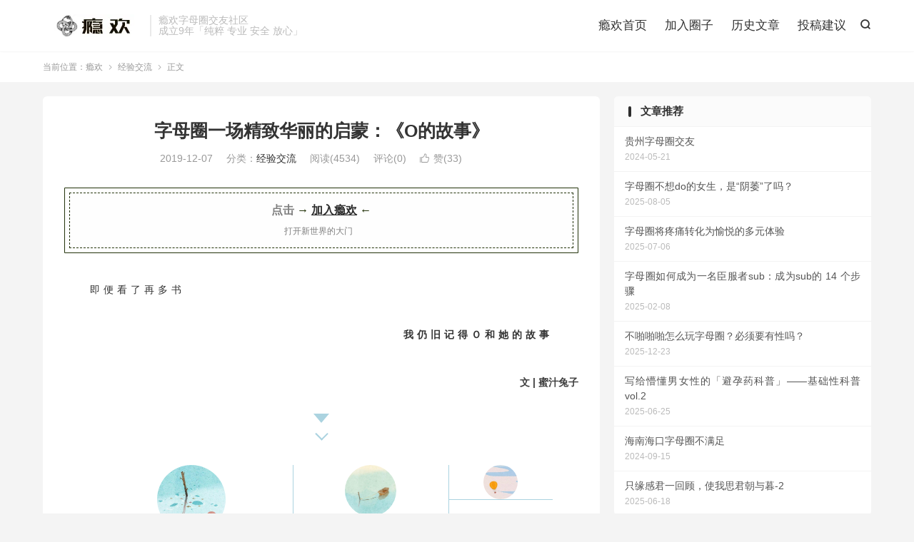

--- FILE ---
content_type: text/html; charset=UTF-8
request_url: https://zmqjy.com/archives/3124/1afba61294/
body_size: 39958
content:
<!DOCTYPE HTML><html lang="zh-CN" ><head><meta charset="UTF-8"><meta http-equiv="X-UA-Compatible" content="IE=edge"><meta name="viewport" content="width=device-width, initial-scale=1.0"><meta name="apple-mobile-web-app-title" content="瘾欢"><meta http-equiv="Cache-Control" content="no-siteapp"><title>字母圈一场精致华丽的启蒙：《O的故事》-瘾欢</title><meta name='robots' content='max-image-preview:large' /><link rel="canonical" href="https://zmqjy.com/archives/3124/1afba61294/" /><link rel="alternate" title="oEmbed (JSON)" type="application/json+oembed" href="https://zmqjy.com/wp-json/oembed/1.0/embed?url=https%3A%2F%2Fzmqjy.com%2Farchives%2F3124%2F1afba61294%2F" /><link rel="alternate" title="oEmbed (XML)" type="text/xml+oembed" href="https://zmqjy.com/wp-json/oembed/1.0/embed?url=https%3A%2F%2Fzmqjy.com%2Farchives%2F3124%2F1afba61294%2F&#038;format=xml" /><link rel="https://api.w.org/" href="https://zmqjy.com/wp-json/" /><link rel="alternate" title="JSON" type="application/json" href="https://zmqjy.com/wp-json/wp/v2/posts/3124" /><meta name="generator" content="webp-uploads 2.6.1"><style media="all">img:is([sizes=auto i],[sizes^="auto," i]){contain-intrinsic-size:3000px 1500px}
/*! This file is auto-generated */
.wp-block-button__link{color:#fff;background-color:#32373c;border-radius:9999px;box-shadow:none;text-decoration:none;padding:calc(.667em + 2px) calc(1.333em + 2px);font-size:1.125em}.wp-block-file__button{background:#32373c;color:#fff;text-decoration:none}
/*!
* Theme Name: DUX
* Description: better theme by themebetter
* Theme URI: https://themebetter.com/theme/dux
* Author: themebetter.com
* Author URI: https://themebetter.com/
* Version: 9.3
*/
:root{--tb--main:#007bff;--tb--base:#333;--tb--dark:#202935;--tb--white:#fff;--tb--bdbg:#f4f4f4;--tb--tint:#fbfbfb;--tb--line:#f3f3f3;--tb--gray:#999}.darking:root{--tb--base:#ccc;--tb--dark:#14181b;--tb--white:#14181b;--tb--bdbg:#0c0f14;--tb--tint:#1d2025;--tb--line:#1d2025;--tb--gray:#555}.container:after{display:block;clear:both;content:""}.widget_ui_topics strong,.footer-menu dt,.widget_ui_tags .items a,.widget-navcontent .item-01 li,.liangdian strong,.plinks ul li a,.tagslist li p,.comt-title p{overflow:hidden;text-overflow:ellipsis;white-space:nowrap}*,*:before,*:after{box-sizing:border-box}html{-webkit-text-size-adjust:100%}a{color:var(--tb--base);text-decoration:none;outline:0}a:hover{color:var(--tb--main);text-decoration:none}a:focus{outline:0;text-decoration:none}video,embed,iframe,img{display:block;max-width:100%}ul,ol{list-style:none;margin:0;padding:0}main{display:block}h1,h2,h3,h4,h5,h6{margin:0}hr{box-sizing:content-box;height:0;overflow:visible}pre{font-family:monospace;font-size:1em}abbr[title]{border-bottom:none;text-decoration:underline;-webkit-text-decoration:underline dotted;text-decoration:underline dotted}b,strong{font-weight:bolder}code,kbd,samp{font-family:monospace,monospace;font-size:1em}small{font-size:80%}sub,sup{font-size:75%;line-height:0;position:relative;vertical-align:baseline}sub{bottom:-.25em}sup{top:-.5em}img{border-style:none}button,input,optgroup,select,textarea{font-family:inherit;font-size:100%;margin:0}button,input{overflow:visible}button,select{text-transform:none}button,[type=button],[type=reset],[type=submit]{-webkit-appearance:button;-moz-appearance:button;appearance:button}button::-moz-focus-inner,[type=button]::-moz-focus-inner,[type=reset]::-moz-focus-inner,[type=submit]::-moz-focus-inner{border-style:none;padding:0}button:-moz-focusring,[type=button]:-moz-focusring,[type=reset]:-moz-focusring,[type=submit]:-moz-focusring{outline:1px dotted ButtonText}fieldset{padding:.35em .75em .625em}legend{box-sizing:border-box;color:inherit;display:table;max-width:100%;padding:0;white-space:normal}progress{vertical-align:baseline}textarea{overflow:auto}[type=checkbox],[type=radio]{box-sizing:border-box;padding:0}[type=number]::-webkit-inner-spin-button,[type=number]::-webkit-outer-spin-button{height:auto}[type=search]{-webkit-appearance:textfield;-moz-appearance:textfield;appearance:textfield;outline-offset:-2px}[type=search]::-webkit-search-decoration{-webkit-appearance:none;appearance:none}::-webkit-file-upload-button{-webkit-appearance:button;appearance:button;font:inherit}details{display:block}summary{display:list-item}template{display:none}[hidden]{display:none}p{margin-top:0}ul,ol,dl,dt,dd{margin:0;padding:0}ul{list-style:none}table{font-size:14px;border-collapse:collapse}table th,table td{padding:6px 15px;border:1px solid #ddd !important;vertical-align:middle}.darking table th,.darking table td{border-color:#333 !important}.thumbnail{border:none;padding:0;margin:0}input,textarea,button,a{-webkit-tap-highlight-color:rgba(0,0,0,0)}@font-face{font-family:"dux-font";src:url(//zmqjy.com/wp-content/themes/dux/assets/fonts/iconfont.woff2) format("woff2"),url(//zmqjy.com/wp-content/themes/dux/assets/fonts/iconfont.woff) format("woff"),url(//zmqjy.com/wp-content/themes/dux/assets/fonts/iconfont.ttf) format("truetype");font-display:swap}.tbfa{font-family:"dux-font";font-style:normal}body{position:relative;margin:0;font-size:14px;line-height:1.5;font-family:-apple-system,BlinkMacSystemFont,"Microsoft Yahei",MiSans,"HarmonyOS Sans","Segoe UI",Roboto,"Helvetica Neue",Arial,"Noto Sans",sans-serif,"Apple Color Emoji","Segoe UI Emoji","Segoe UI Symbol","Noto Color Emoji";color:var(--tb--base);background-color:var(--tb--bdbg);overflow-x:hidden;left:0;transition:left .3s ease-in-out}@media(max-width:768px){body{padding-top:70px}}@media(max-width:600px){body{padding-top:50px}}.container{position:relative;margin:0 auto;padding:0 20px;max-width:1240px}@media(max-width:600px){.container{padding:0}}.content-wrap{width:100%;float:left}.content{position:relative;min-height:600px;margin-right:380px;margin-bottom:20px}@media(max-width:1024px){.content{margin-right:0}}@media(max-width:600px){.content{min-height:auto;margin-bottom:0}}.sidebar{float:left;margin-left:-360px;width:360px;position:relative}.sidebar .content{padding:0 20px;background-color:#fff;border-radius:6px}.sidebar .-roll-top{width:360px;position:fixed}.sidebar .-roll-bottom{width:360px;position:absolute}@media(max-width:1024px){.sidebar{display:none}.m-sidebar .sidebar{display:block;float:none;margin-left:0;width:auto;clear:both}.sidebar .-roll-top,.sidebar .-roll-bottom{width:auto;position:static;top:0}}@media(max-width:768px){.sidebar{padding:20px 0}.sidebar .widget{display:none !important}.sidebar .widget-on-phone{display:block !important}}.site-layout-1 .content{margin-right:0}.site-layout-3 .content{margin-left:380px;margin-right:0}.site-layout-3 .content.resetpass{margin-left:0}.site-layout-3 .sidebar{float:left;margin-left:-100%}.site-layout-3 .container-page .content{margin-left:0}.site-layout-3 .container-no-sidebar .content{margin-left:0}@media(max-width:1024px){.site-layout-3 .content{margin-left:0}.site-layout-3 .sidebar{float:none;margin-left:0}}.single-format-aside .content{margin-right:0;margin-left:0}.title{margin-bottom:20px;overflow:hidden}.title h3{position:relative;display:inline-block;font-size:17px;margin:0;padding-left:17px}.title h3:before{content:"";position:absolute;top:50%;left:0;margin-top:-8px;height:16px;width:4px;border-radius:10px;background-color:var(--tb--main)}.title h3 small{color:#999;position:relative;margin-left:10px;top:-2px;font-size:12px;font-weight:400}.title .more{float:right;margin-top:3px}.title .more a{display:inline-block;margin-left:20px;color:#999}.title .more a:hover{color:var(--tb--main)}@media(max-width:600px){.title{margin-bottom:15px}.title h3{padding-left:13px;font-size:14px}.title h3:before{margin-top:-7px;height:14px}.title h3 small{top:-1px}.title .more{display:none}}.branding{position:relative;z-index:9;text-align:center;padding:70px 20px;background-color:var(--tb--dark)}.branding h2{margin:0;font-size:24px;color:rgba(255,255,255,.8)}.branding h4{font-size:16px;font-weight:400;max-width:80%;margin:10px auto 0;line-height:1.7;color:rgba(255,255,255,.5)}.branding a{margin:30px 15px 0}@media(max-width:768px){.branding h4{max-width:100%}}@media(max-width:600px){.branding{padding:40px 15px}.branding h2{font-size:18px}.branding h4{font-size:14px;line-height:1.5}.branding a{margin:20px 10px 0}}.breadcrumbs{padding:12px 0;font-size:12px;text-align:left;background-color:var(--tb--white);margin-bottom:20px;margin-top:-20px;border-top:1px solid rgba(0,0,0,.02);color:#999}.breadcrumbs small{margin-right:5px}.breadcrumbs a{color:#999}.breadcrumbs a:hover{color:var(--tb--main)}@media(max-width:600px){.breadcrumbs{margin-top:0;margin-bottom:0;padding:10px 15px;border-top:none;border-bottom:none;background-color:var(--tb--tint);position:relative}.breadcrumbs:before{content:"";position:absolute;bottom:0;left:0;right:0;border-top:1px solid var(--tb--line);transform:scaleY(.5);transform-origin:0 0}.breadcrumbs small{position:relative;top:-1px;font-weight:700;color:#ccc}}.prettyprint,pre.prettyprint{font-size:13px;border-radius:6px;background-color:#272822;border:none;overflow:auto;padding:15px;max-height:637px;font-family:SFMono-Regular,Menlo,Monaco,Consolas,"Liberation Mono","Courier New",monospace}.prettyprint.linenums,.prettyprint.linenums,pre.prettyprint.linenums,pre.prettyprint.linenums{box-shadow:inset 40px 0 0 #39382e,inset 41px 0 0 #464741}.prettyprint.linenums ol,.prettyprint.linenums ol,.prettyprint.linenums ol,.prettyprint.linenums ol,pre.prettyprint.linenums ol,pre.prettyprint.linenums ol,pre.prettyprint.linenums ol,pre.prettyprint.linenums ol{margin:0 0 0 30px}.prettyprint.linenums ol li,.prettyprint.linenums ol li,.prettyprint.linenums ol li,.prettyprint.linenums ol li,pre.prettyprint.linenums ol li,pre.prettyprint.linenums ol li,pre.prettyprint.linenums ol li,pre.prettyprint.linenums ol li{padding-left:12px;color:#bebec5;line-height:20px;margin-left:0;list-style:decimal;margin-bottom:0}.prettyprint .com{color:#93a1a1}.prettyprint .lit{color:#ae81ff}.prettyprint .pun,.prettyprint .opn,.prettyprint .clo{color:#f8f8f2}.prettyprint .fun{color:#dc322f}.prettyprint .str,.prettyprint .atv{color:#e6db74}.prettyprint .kwd,.prettyprint .tag{color:#f92659}.prettyprint .typ,.prettyprint .atn,.prettyprint .dec,.prettyprint .var{color:#a6e22e}.prettyprint .pln{color:#66d9ef}.tbmodal{position:fixed;top:0;right:0;left:0;bottom:0;z-index:999;display:flex;align-items:center}.tbmodal-mask{position:fixed;width:100%;height:100%;top:0;left:0;background-color:rgba(0,0,0,.8)}.tbmodal-main{padding:30px;margin:0 auto;position:relative;z-index:2;max-width:300px;background-color:var(--tb--white);border-radius:6px}.tbmodal-main h4{margin-bottom:20px}.tbmodal-main .-close{cursor:pointer;float:right;font-size:17px;border:none;padding:10px;margin:-14px -14px 0 0;background-color:rgba(0,0,0,0);color:var(--tb--gray)}.header{position:relative;z-index:99;background-color:var(--tb--white);padding:55px 0 20px;margin-bottom:20px;box-shadow:0 1px 5px rgba(0,0,0,.02);transition:all .3s ease-in-out}.darking .header{box-shadow:0 1px 5px rgba(0,0,0,.15)}@media(max-width:1024px){.header{padding:15px 0}}@media(max-width:768px){.header{position:fixed;top:0;left:0;right:0;text-align:center;padding:15px 0;z-index:9999;height:50px;box-shadow:none}.header:before{content:"";position:absolute;bottom:0;left:0;right:0;border-top:1px solid #eee;transform:scaleY(.5);transform-origin:0 0}.darking .header:before{display:none}}@media(max-width:600px){.header{margin-bottom:0}}.logo{overflow:hidden;float:left;margin:0}.logo a{height:32px;display:block;overflow:hidden;font-size:0}.logo img{max-height:32px;display:block;margin-bottom:32px}.logo img.-dark{display:none}.darking .logo img{display:none}.darking .logo img.-dark{display:block}@media(max-width:1024px){.logo{float:none;text-align:center;max-width:100%;margin-bottom:15px}.logo a{max-width:60%;margin:0 auto;text-align:center}.logo img{max-width:60%;margin:0 auto;text-align:center}}@media(max-width:768px){.logo{position:relative;top:-2px;margin-bottom:0}.logo a{height:24px}.logo img{height:100%}}.logo-text a{font-size:28px;font-weight:700;letter-spacing:1px;color:var(--tb--main);line-height:1.1}@media(max-width:768px){.logo-text a{font-size:18px;line-height:24px}}.brand{font-size:14px;float:left;line-height:15px;color:#bbb;padding-left:10px;position:relative;top:1px;border-left:2px solid #eaeaea;margin-left:10px;overflow:hidden;height:30px}.darking .brand{color:var(--tb--gray);border-left-color:var(--tb--line)}@media(max-width:1024px){.brand{display:none}}.site-nav{font-size:0}.site-nav li{position:relative;display:inline-block}.site-nav li:hover{z-index:2}.site-nav a{display:block;padding:3px 0}.site-nav a:hover{color:var(--tb--main)}.site-nav>li{margin-left:25px}.site-nav>li.menu-item-has-children>a{position:relative;padding-right:12px}.site-nav>li.menu-item-has-children>a:after{content:"";position:absolute;top:50%;right:0;margin-top:-1.5px;border:3.5px solid rgba(0,0,0,0);transition:all .3s ease-in-out;border-top-color:var(--tb--base)}.site-nav>li.menu-item-has-children:hover a:after{transform:rotate(180deg);margin-top:-5px}.site-nav .sub-menu{transition:all .3s ease-in-out;visibility:hidden;opacity:0;z-index:-1;position:absolute;top:100%;left:50%;margin-top:-15px;background-color:var(--tb--white);font-size:14px;padding:6px 0;box-shadow:0 0 5px rgba(0,0,0,.1);line-height:1.4;width:160px;margin-left:-86.5px;list-style:none;text-align:center;border-radius:6px}.site-nav .sub-menu li{display:block}.site-nav .sub-menu li:hover>a{background-color:var(--tb--bdbg)}.site-nav .sub-menu a{padding:7px 10px}.site-nav .sub-menu a:hover{color:var(--tb--base);background-color:var(--tb--bdbg)}.darking .site-nav .sub-menu{background-color:var(--tb--tint)}.site-nav>li>.sub-menu:before,.site-nav>li>.sub-menu:after{content:"";position:absolute;top:-5px;left:50%;margin-left:-3px;border-left:5px solid rgba(0,0,0,0);border-right:5px solid rgba(0,0,0,0)}.site-nav>li>.sub-menu:before{border-bottom:5px solid #f2f2f2}.darking .site-nav>li>.sub-menu:before{border-bottom-color:var(--tb--tint)}.site-nav>li>.sub-menu:after{border-bottom:5px solid #fff;margin-top:1px}.darking .site-nav>li>.sub-menu:after{display:none}.site-nav ul .sub-menu{left:100%;margin-left:0;top:-7px;margin-top:0;margin-left:-25px}.site-nav ul .sub-menu:before,.site-nav ul .sub-menu:after{content:"";position:absolute;left:-5px;top:17px;border-top:5px solid rgba(0,0,0,0);border-bottom:5px solid rgba(0,0,0,0)}.site-nav ul .sub-menu:before{border-right:5px solid #c9c9c9}.darking .site-nav ul .sub-menu:before{border-right-color:var(--tb--tint)}.site-nav ul .sub-menu:after{border-right:5px solid #fff;margin-right:1px}.darking .site-nav ul .sub-menu:after{display:none}.site-nav li:hover>.sub-menu{visibility:visible;opacity:1;margin-top:0}.site-nav ul li:hover>.sub-menu{margin-left:0}.site-nav li:hover .fa-angle-down{transform:rotate(180deg)}.site-nav li.current-menu-item>a,.site-nav li.current-menu-parent>a{color:var(--tb--main)}.site-nav li.current-menu-item>a:after,.site-nav li.current-menu-parent>a:after{border-top-color:var(--tb--main)}.site-navbar{float:right}.site-navbar>li{font-size:17px}@media(max-width:1024px){.site-navbar{float:none;text-align:center}.site-navbar>li{margin-left:20px;font-size:14px}.site-navbar>li:first-child{margin-left:0}}@media(max-width:768px){.site-navbar>li{display:none}}.navto-search{float:right;height:30px;line-height:30px;border-bottom:none;margin-right:-10px;margin-left:10px;padding:0 10px;font-size:15px;cursor:pointer}.navto-search:hover{color:var(--tb--main)}@media(max-width:1024px){.navto-search{position:absolute;top:-15px;right:5px;margin-right:0;line-height:50px;height:50px;padding:0 10px}}.search-on .navto-search{color:var(--tb--main)}.topbar{position:absolute;top:-39px;left:20px;right:20px;margin-bottom:20px;color:var(--tb--gray)}.topbar a{color:var(--tb--gray)}.topbar a:hover{color:var(--tb--main)}@media(max-width:1024px){.topbar{display:none}}.topmenu{float:right;margin-top:-3px}.topmenu>li{font-size:14px}.topmenu>li.menu-item-has-children>a:after{border-top-color:var(--tb--gray)}.topbar-off .header{padding-top:20px}@media(max-width:768px){.topbar-off .header{padding-top:15px}}.sign-info{font-size:12px;clear:both;margin-top:10px}.site-search{background-color:var(--tb--white);position:absolute;top:-50px;left:0;right:0;height:120px;z-index:8;opacity:0}@media(max-width:768px){.site-search{position:fixed;top:-120px;height:96px}.search .site-search{top:0;margin-top:0;height:auto}}@media(max-width:600px){.site-search{height:66px}}.search-on .site-search{top:107px;opacity:1}@media(max-width:1024px){.search-on .site-search{top:105px}}@media(max-width:768px){.search-on .site-search{top:50px}}.site-search-form{padding:37px 20%;overflow:hidden}@media(max-width:1024px){.site-search-form{padding:37px 0}}@media(max-width:768px){.site-search-form{padding:25px 0}}@media(max-width:600px){.site-search-form{padding:15px}}.header .site-search-form{padding:0;margin-left:20px;float:right}@media(max-width:768px){.header .site-search-form{display:none}}.search-input{float:left;color:#999;border:solid 1px var(--tb--line);background-color:var(--tb--white);width:85%;height:46px;padding:4px 15px;border-right:none;font-size:15px;border-radius:6px 0 0 6px;outline:none}@media(max-width:600px){.search-input{height:36px;font-size:12px;padding:4px 10px}}.header .search-input{height:32px;line-height:32px;font-size:14px;width:160px;padding:0 10px}.search-input:focus{border-color:var(--tb--main)}.search-btn{color:#fff;border:none;background:var(--tb--main);height:46px;font-size:18px;padding:0 12px;border-radius:0 6px 6px 0;width:15%;cursor:pointer}@media(max-width:600px){.search-btn{height:36px;font-size:14px}}.header .search-btn{height:32px;width:32px;font-size:14px;padding:0;text-align:center}.search-btn:hover,.search-btn:focus{color:#fff;opacity:.85;filter:alpha(opacity=85)}.search-btn .fa{font-size:16px;width:16px}.site-search-form a{margin-left:20px;color:#999}.site-search-form a:hover{color:var(--tb--main)}.search .site-search{position:relative;margin:-20px 0 20px;opacity:1;top:0}@media(max-width:600px){.search .site-search{margin:0 0 -14px}}.topbar-off.search-on .site-search{top:72px}@media(max-width:600px){.topbar-off.search-on .site-search{top:48px;height:auto}}.nav-fixed{padding-top:65px;transition:margin-top .25s}.nav-fixed .header .topbar{display:none}.nav-fixed .header{position:fixed;top:0;left:0;right:0;padding:15px 0;z-index:999}.nav-fixed .site-search{position:fixed;top:-150px}.nav-fixed.search-on .site-search{top:62px}@media(max-width:1024px){.nav-fixed.search-on .site-search{top:105px}}@media(max-width:768px){.nav-fixed.search-on .site-search{top:50px}}.m-icon-nav{display:none}@media(max-width:768px){.m-icon-nav{z-index:99998;display:block;position:fixed;top:0;left:0;height:50px;line-height:50px;font-size:15px;padding:0 20px}.m-icon-nav .tbfa:last-child{display:none;font-weight:700}}@media(max-width:600px){.m-icon-nav{padding:0 5px 0 15px}}@media(max-width:768px){.m-user-on .m-icon-user{display:block !important;position:absolute;top:-15px;right:0;font-size:15px;height:50px;line-height:50px;padding:0 20px}.m-user-on .navto-search{right:45px}}@media(max-width:600px){.m-user-on .m-icon-user{padding:0 15px 0 5px}.m-user-on .navto-search{right:35px}}.m-icon-user{display:none}.m-mask{display:none;position:fixed;top:0;right:0;left:0;bottom:0;background-color:rgba(0,0,0,.5);z-index:99998;overflow:hidden}.m-navbar{display:none}@media(max-width:768px){.m-navbar{position:fixed;top:0;left:-240px;bottom:0;background-color:var(--tb--white);padding-top:50px;padding-bottom:50px;width:240px;z-index:99999;display:block;overflow-y:auto;transition:left .3s}.m-navbar li{position:relative}.m-navbar .sub-menu{position:relative;display:none;font-size:12px}.m-navbar .sub-menu a{padding:8px 48px}.m-navbar .sub-menu .faa{height:34px !important;line-height:34px !important}.m-navbar .sub-menu .sub-menu a{padding:8px 72px}.m-navbar li a{display:block;padding:10px 20px}.m-navbar li:hover>a,.m-navbar li a:hover{color:var(--tb--main)}.m-navbar li.current-menu-item>a{color:#fff;background-color:var(--tb--main)}.m-navbar li.current-menu-item>.faa{color:#fff !important}.m-navbar li.current-menu-parent>a{color:var(--tb--main)}.m-navbar li.menu-item-has-children>.faa{content:"";color:#999;position:absolute;right:0;top:0;font-weight:700;font-size:12px;height:41px;line-height:41px;padding:0 20px;z-index:2;cursor:pointer}.m-navbar .navto-search{display:none}}.site-navbar,.site-search,.m-icon-nav,.m-icon-user,.widget-navcontent .item{transition:all .3s ease-in-out}.btn,.search-btn,a{transition:color .25s,background-color .25s,border-color .25s}.m-nav-show{overflow:hidden;left:240px}.m-nav-show .header{left:240px;margin-right:-240px}.m-nav-show .fixnav{left:240px;margin-right:-240px}.m-nav-show .m-navbar{left:0}.m-nav-show .m-mask{display:block !important}.m-nav-show .m-icon-nav{z-index:100000}@media(max-width:600px){.m-nav-show .m-icon-nav{padding:0 20px}}.m-nav-show .m-icon-nav .tbfa:last-child{display:block}.m-nav-show .m-icon-nav .tbfa:first-child{display:none}.m-nav-show .sitedark{left:10px}.sitedark{float:right;cursor:pointer;height:30px;line-height:30px;margin-right:-10px;margin-left:10px;padding:0 10px;transition:all .3s ease-in-out}.sitedark:hover{color:var(--tb--main)}.sitedark i:last-child{display:none}@media(max-width:768px){.sitedark{display:block !important;position:absolute !important;margin-left:0 !important;top:-15px;left:50px;line-height:50px;padding:0 10px}}@media(max-width:600px){.sitedark{left:35px}}.m-navbar .sitedark{display:none !important}.darking .sitedark i:first-child{display:none}.darking .sitedark i:last-child{display:block}.f404{text-align:center;margin:100px 0}.f404 h6{font-size:250px;line-height:1;font-weight:400}.f404 h1{font-size:32px;margin:40px 0 10px}.f404 h2{font-weight:400;font-size:18px;margin-bottom:30px}.orbui{position:relative;overflow:hidden;text-align:center}.orbui img{max-width:100%}.orbui-large{margin-bottom:30px}.orbui-large img{max-width:100%}.orbui-post{margin-bottom:30px}@media(max-width:600px){.orbui-post{margin-bottom:15px}}.orbui-index,.orbui-tag,.orbui-cat,.orbui-search{margin-bottom:15px}.orbui-index{margin-top:10px}.orbui-post-01{margin-bottom:20px}.orbui-your{display:block;background-color:#fbfbfb;border:2px dashed #bbb;color:#aaa;font-size:15px;text-align:center;overflow:hidden;clear:both}.orbui-your:hover{border-color:#ff5e52;color:#ff5e52}.orbui-pcat-01{margin-top:20px}.orbui-site-01{margin-bottom:15px}.orbui-index-head{margin-bottom:15px}.article-content .orbui-post-content img{margin-top:0;margin-bottom:0}@media(max-width:600px){.orbui-pcat-01{margin-top:-10px;margin-bottom:10px}.orbui-index{margin-bottom:0;margin-top:0}}.orbui-post-footer{margin-bottom:18px;overflow:hidden;clear:both}.orbui-post-footer b{font-weight:400;color:#41c282}.orbui-post-footer strong{font-weight:400;color:#fd6a5e}.orbui-post-footer a{text-decoration:none;border-bottom:solid 2px #eee}.orbui-post-footer a:hover{border-bottom-color:#1faeff}.nav-fixed .orbui-site-00{display:none}@media(max-width:600px){.orbui-site-00{display:none}}#respond{padding-bottom:15px}@media(max-width:600px){#respond{width:100%}#respond:after{display:block;clear:both;content:""}}#respond,#postcomments{position:relative}#commentform{overflow:hidden}.comment-turnstile{float:right}.comt+.comment-turnstile{margin-top:15px}.comment{position:relative}.comment #respond{padding:10px 0 15px 46px}.comment #commentform{margin-bottom:0}.commentnew .comt-m{margin-bottom:5px}.commentlist{padding:0;list-style:none;margin:0}.comt-avatar{width:36px;height:36px;background-color:var(--tb--white);float:left;display:inline;position:relative;margin-top:19px}@media(max-width:600px){.comt-avatar{width:30px;height:30px;float:left;margin-right:5px}}.comt-avatar .avatar{display:block;border-radius:50%;width:36px;height:36px}@media(max-width:600px){.comt-avatar .avatar{width:30px;height:30px;border-radius:50%}}.comt-main{margin-left:46px;margin-right:60px;position:relative;padding:0 0 15px;word-wrap:break-word;overflow:hidden}@media(max-width:600px){.comt-main{margin-right:40px;margin-left:40px}}.comt-main p{margin-top:15px;margin-bottom:0}.comt-main p a{color:var(--tb--main)}.comt-main p a:hover{text-decoration:underline}.comt-author{margin-right:10px}@media(max-width:600px){.comt-author{display:inline-block}}.url{color:var(--tb--main)}.url:hover{color:var(--tb--main);text-decoration:underline}.comt-meta{margin-top:3px;font-size:12px;color:var(--tb--gray)}.comt-meta .signin-loader{margin-left:10px}.comment-reply-link{font-size:12px;color:var(--tb--gray);display:inline-block;margin-left:10px}@media(max-width:600px){.comment-reply-link{position:relative;top:0;display:inline-block;margin-left:10px}}.comment-edit-link{font-size:12px;color:var(--tb--gray);display:inline-block;margin-left:10px}.comment pre{margin:3px 0 5px;padding:7px 10px;border-radius:1px}.depth-1{border-bottom:var(--tb--line) 1px solid}.comment .children{list-style:none;padding:0}.comment .children .comment{margin:0;border-top:1px solid var(--tb--line)}.commentlist>.comment .children{margin-left:46px}@media(max-width:600px){.commentlist>.comment .children{margin-left:0}}@media(max-width:600px){.commentlist>.comment.depth-1>.children{margin-left:46px}}.comt-f{position:absolute;top:15px;right:0;font-size:16px;color:#ccc}@media(max-width:600px){.comt-f{font-size:12px;top:17px}}.comment:hover .comt-f{color:#666}.comt-approved{border-radius:6px;font-size:12px;background-color:var(--tb--line);color:var(--tb--gray);display:inline-block;padding:1px 7px;margin-top:4px}.wp-smiley{display:inline-block}.sidebarfix .comt-main{padding:6px 0 4px;line-height:20px;font-size:12px}.sidebarfix .depth-1{border-bottom-color:#eee}.sidebarfix .comment .children .comment{border-top-color:#eee}#comments{margin-bottom:15px;font-size:16px}#comments b{font-weight:400;font-size:14px}#comments .pull-right{font-size:12px;position:relative;top:5px}#commentform{margin-bottom:5px}.comt-count{float:right;color:#999;margin-bottom:5px}.comt{position:relative;padding-left:46px}@media(max-width:600px){.comt{padding-left:0}}.comt-title{font-size:12px;color:#999;float:left;margin-left:-46px;width:36px;text-align:center}.comt-title .avatar{height:36px;width:36px;border-radius:50%;margin-bottom:5px}.comt-title p{margin-bottom:0}@media(max-width:600px){.comt-title{width:auto;float:none;margin-left:0;overflow:hidden;margin-bottom:10px}.comt-title .avatar{display:inline-block}}.comt-box{border:1px solid #ddd;border-radius:6px;background-color:var(--tb--white);position:relative}.darking .comt-box{border-color:var(--tb--tint)}.comt-ctrl{background-color:#fbfbfb;height:36px;border-radius:0 0 6px 6px;border-top:solid 1px #f2f2f2}.darking .comt-ctrl{border-top:solid 1px var(--tb--line);background-color:var(--tb--tint)}#submit{position:absolute;right:-1px;bottom:-1px;background:var(--tb--main);border:none;padding:0;width:100px;height:37px;color:#fff;outline:0;cursor:pointer;border-radius:0 0 6px;font-size:14px}#comment{width:100%;resize:none;overflow-x:hidden;overflow-y:auto;border:none;font-size:14px;padding:10px 12px;outline:0;color:#666;height:77px;border-radius:6px;background-color:var(--tb--white);display:block}.hide{display:none}.comt-tips{text-align:center;margin-right:110px;line-height:116px;font-size:14px;color:#fff}.comt-tip{position:absolute;top:-1px;left:-1px;background:#7ad071;right:-1px;z-index:2;bottom:-1px;border-radius:6px}.comt-error{background:#ff5e52}.comt-comterinfo ul{margin-right:-2%;font-size:0}.comt-comterinfo li{display:inline-block;width:31.3333333333%;margin-right:2%;margin-top:2%}@media(max-width:600px){.comt-comterinfo li{width:48%}.comt-comterinfo li:last-child{width:98%}}#cancel-comment-reply-link{display:none;font-size:12px;text-align:center;margin-top:7px;color:#999}#cancel-comment-reply-link:hover{color:#ff5e52}.comment #cancel-comment-reply-link{display:block}.comment-signarea{border:1px solid var(--tb--line);background-color:var(--tb--tint);border-radius:6px;padding:30px 20px;text-align:center}.comment-signarea h3{margin:0;padding:0;margin-bottom:15px;font-weight:400;font-size:18px}.comment-signarea .auth{margin:0 5px}.article-content-fold{overflow:hidden;position:relative}.article-content-fold .-fold{position:absolute;bottom:0;left:0;right:0;z-index:9;height:100px;text-align:center;background-image:-webkit-linear-gradient(rgba(255,255,255,0),#fff)}.article-content-fold .-fold span{cursor:pointer;margin-top:40px;line-height:1.5;font-size:14px;border-radius:100px;padding:9px 30px;display:inline-block;color:var(--tb--main);border:1px solid var(--tb--main);background-color:var(--tb--white)}.article-content-fold .-fold span:hover{opacity:.88}.darking .article-content-fold .-fold{background-image:-webkit-linear-gradient(rgba(255,255,255,0),#14181b)}@media(max-width:600px){.article-content-fold .-fold{height:200px}.article-content-fold .-fold span{margin-top:140px;font-size:12px}}.article-content{font-size:16px;line-height:1.8;word-wrap:break-word}.article-content:after{display:block;clear:both;content:""}.article-content img{margin:0 auto;display:block;max-width:100%;height:auto}.article-content h1{font-size:24px}.article-content h2{font-size:22px}.article-content h3{font-size:20px}.article-content h4{font-size:18px}.article-content h5{font-size:16px}.article-content h6{font-size:16px}.article-content ul{list-style:disc}.article-content ol{list-style:decimal}.article-content li{margin-bottom:6px}.article-content p{margin:20px 0;word-wrap:break-word}.article-content code{position:relative;top:-1px;display:inline-block;margin:0 5px;padding:0 10px;font-family:SFMono-Regular,Menlo,Monaco,Consolas,"Liberation Mono","Courier New",monospace;border-radius:6px;opacity:.8;font-size:14px;color:#d76821;background-color:var(--tb--tint)}.article-content pre{word-wrap:break-word}.article-content pre code{top:0;margin:0;padding:0;border-radius:0;opacity:1;font-size:inherit;font-family:inherit;background-color:rgba(0,0,0,0)}.article-content table{width:100%;margin-bottom:20px}.article-content .alignnone{margin:0 auto}.article-content .alignleft{float:left;text-align:left;margin-right:10px}.article-content .aligncenter{margin:0 auto;text-align:center;display:block}.article-content .alignright{float:right;text-align:right;margin-left:10px}.article-content .wp-caption{margin-bottom:20px;max-width:100%}.article-content .wp-caption p{margin-bottom:10px;text-indent:0}.article-content .wp-caption.alignnone{text-align:center}.article-content a{text-decoration:underline;color:var(--tb--main)}.article-content a:hover{color:#ff5e52}@media(max-width:600px){.article-content{font-size:16px;line-height:1.7}.article-content ul,.article-content ol{margin-left:34px}}.article-content h1,.article-content h2,.article-content h3,.article-content h4,.article-content h5,.article-content h6{line-height:1.4;font-weight:700;margin:20px 0;padding:0}.article-content h2{position:relative;padding-left:22px;padding-bottom:10px;border-bottom:1px solid var(--tb--line)}.article-content h2:before{position:absolute;left:0;top:5px;bottom:13px;content:"";width:5px;border-radius:10px;background-color:var(--tb--main)}.article-content h2[style*=center]{padding-left:0;padding-bottom:10px}.article-content h2[style*=center]:before{width:32px;height:5px;margin-left:-16px;left:50%;top:auto;bottom:-1px}.article-content h2[style*=right]{padding-left:0;padding-right:22px}.article-content h2[style*=right]:before{left:auto;right:0}.article-content ul,.article-content ol{margin:0 0 20px 50px}.article-content blockquote{margin:30px;padding:10px 20px;font-size:16px;color:#999;border-left:4px solid var(--tb--line)}.article-content blockquote p{margin:0;padding:0;margin-bottom:10px}.prewrapper{position:relative}.precopy{position:absolute;right:0;top:0;cursor:pointer;background-color:#3a3b32;color:#bbb !important;border-radius:0 6px;height:22px;line-height:22px;font-size:12px;padding:0 7px;z-index:9}.precopy i{margin-right:4px}.precopy:hover{color:#66d9ef !important;background-color:#424439}.article-content .wp-block-image{text-align:center}.article-content .wp-block-image img{margin-left:auto;margin-right:auto}@media(max-width:600px){.article-content h1{font-size:22px}.article-content h2{font-size:20px}.article-content h3{font-size:18px}.article-content h4{font-size:16px}.article-content h5{font-size:16px}.article-content h6{font-size:16px}.article-content ul,.article-content ol{margin-left:30px}}.p_indent .article-content p{text-indent:32px}.p_indent .article-content p code,.p_indent .article-content p em,.p_indent .article-content p li,.p_indent .article-content p dd,.p_indent .article-content p i,.p_indent .article-content p strong,.p_indent .article-content p span,.p_indent .article-content p b,.p_indent .article-content p u{text-indent:0}.post-linkto{text-align:center;margin-bottom:30px}.wp-video,.mejs-layer,video,embed,iframe{max-width:100%;display:block}.article-content .wp-video,.article-content .mejs-layer,.article-content video,.article-content embed,.article-content iframe{margin:0 auto 20px}.tablewrap{overflow-x:scroll;margin-bottom:12px}.tablewrap table{margin-bottom:8px}.wp-block-gallery{margin-left:0 !important}.wp-block-image{margin-bottom:20px}.wp-block-image figcaption{font-size:inherit;font-size:14px;color:var(--tb--gray);margin-bottom:0}.wp-block-quote cite{font-size:12px;color:#bbb}.wp-block-file{background-color:var(--tb--bdbg);padding:2em;text-align:center}.wp-block-file .wp-block-file__button{font-size:inherit;padding:.5em 2em}.wp-block-file *+.wp-block-file__button{margin-left:2em}.article-content a.wp-block-file__button{color:#fff}.wp-block-file__button,.wp-block-button__link{font-size:inherit;text-decoration:none !important}.article-content a.wp-block-button__link{color:#fff}.article-content a.wp-block-button__link:hover{opacity:.85}.wp-block-image{overflow:hidden}.aligncenter img{margin-left:auto;margin-right:auto}.wp-block-image .aligncenter>figcaption{display:block}.wp-block-table figcaption{text-align:center;font-size:14px;color:var(--tb--gray)}.wp-block-audio figcaption{text-align:center;font-size:14px;color:var(--tb--gray)}.wp-block-video figcaption{text-align:center;font-size:14px;color:var(--tb--gray)}.wp-block-gallery{clear:both;overflow:hidden;margin-bottom:9px !important}.blocks-gallery-grid{margin-left:0 !important;margin-bottom:0 !important}.blocks-gallery-caption{text-align:center;display:block;width:100%;font-size:14px;color:var(--tb--gray);margin-top:-6px;margin-bottom:9px}.wp-block-media-text{margin-bottom:20px}.wp-block-cover{margin-bottom:20px}.wp-block-buttons{margin-bottom:20px !important}.wp-block-separator{margin:50px auto;width:20%;border:none;background-color:var(--tb--line);height:2px}.wp-block-separator.is-style-dots{width:auto;color:var(--tb--gray)}.wp-block-group__inner-container h2{border-bottom:none;padding-bottom:0;line-height:1.6}.wp-block-group__inner-container blockquote{border-left:none;padding:0;color:#555}.wp-block-group__inner-container .wp-block-separator{margin:30px auto}.article-content pre.wp-block-preformatted{font:14px/24px "Microsoft Yahei","Helvetica Neue",Helvetica,Arial,sans-serif;padding:30px;background-color:var(--tb--bdbg);color:inherit;border-radius:4px}.article-content pre.wp-block-verse{font:16px/30px "Microsoft Yahei","Helvetica Neue",Helvetica,Arial,sans-serif;padding:30px;background-color:var(--tb--bdbg);color:inherit;border-radius:4px}.wp-block-pullquote{border-top:4px solid var(--tb--line);border-bottom:4px solid var(--tb--line);margin-bottom:30px}.wp-block-pullquote blockquote{border-left:none;margin:0;padding:0;color:inherit}.wp-block-pullquote cite{font-size:14px}.widget .gallery{padding-right:15px;padding-top:18px}.widget .gallery .gallery-item{padding-left:15px}.widget .gallery .gallery-item img{height:auto}.excerpt{padding:20px 20px 20px 220px;overflow:hidden;background-color:var(--tb--white);border-bottom:1px solid var(--tb--line)}.excerpt:nth-last-of-type(1){border-radius:0 0 6px 6px}.excerpt .post-linkto{text-align:right;margin-bottom:0;margin-top:5px}.excerpt .focus{float:left;margin-left:-200px;width:180px;height:123px;display:flex;border-radius:6px;overflow:hidden}.excerpt video,.excerpt .thumb{flex:1;-o-object-fit:cover;object-fit:cover}.excerpt header{position:relative;margin-bottom:10px}.excerpt h2{display:inline;font-size:18px;margin-top:0;font-weight:700}.excerpt h2 a:hover{color:var(--tb--main)}.excerpt h2 a span{color:#ff5e52}.excerpt h2 a:hover span{color:var(--tb--main)}.excerpt .cat,.excerpt time,.excerpt .pv,.excerpt .pc,.excerpt .-tags,.excerpt .author{margin-right:15px;display:inline-block}.excerpt .author img{vertical-align:middle;display:inline-block;width:24px;height:24px;border-radius:50%;margin-right:8px;position:relative}.excerpt .post-like{float:right}.excerpt .post-like.actived{color:var(--tb--main)}.excerpt .note{font-size:14px;color:#666;word-wrap:break-word;margin-bottom:0;max-height:46px;overflow:hidden;display:-webkit-box;-webkit-box-orient:vertical;-webkit-line-clamp:2}.excerpt .meta{color:var(--tb--gray);margin-top:20px;overflow:hidden;height:24px}.excerpt .meta i{margin-right:6px}.excerpt .meta a{color:var(--tb--gray)}.excerpt .meta a:hover{color:var(--tb--main)}.excerpt .-tags{display:inline}.excerpt .-tags a{margin-right:22px;display:inline-block;position:relative}.excerpt .-tags a:before{display:inline-block;content:"";position:absolute;top:9px;left:-13px;width:4px;height:4px;border-radius:50%;background-color:var(--tb--gray)}.excerpt .-tags a:first-child:before{display:none}.excerpt .-tags a:last-child{margin-right:0}@media(max-width:600px){.excerpt{border:none;padding:14px 150px 15px 15px;border-radius:0 !important;position:relative}.excerpt:before{content:"";position:absolute;bottom:0;left:15px;right:15px;border-top:1px solid var(--tb--line);transform:scaleY(.5);transform-origin:0 0}.excerpt:last-child:before{display:none}.excerpt .focus{float:right;margin-right:-135px;width:120px;height:82px}.excerpt header{margin-bottom:0;overflow:hidden;display:-webkit-box;-webkit-box-orient:vertical;-webkit-line-clamp:3;overflow:hidden}.excerpt h2{font-size:15px;line-height:1.4;font-weight:400;position:relative;top:-2px}.excerpt .note{display:none}.excerpt .author{display:none}.excerpt .meta{position:absolute;bottom:11px;left:15px;right:150px;font-size:12px;margin-top:0;height:19px}.excerpt .meta i{margin-right:4px}.excerpt .meta time,.excerpt .meta .pc,.excerpt .meta .zlink,.excerpt .meta .-tags{display:none}.excerpt .meta .post-like i{display:inline-block}.excerpt .meta .cat,.excerpt .meta time,.excerpt .meta .pv,.excerpt .meta .pc,.excerpt .meta .-tags,.excerpt .meta .author{margin-right:10px}}.excerpt-fullvideo,.excerpt-full{padding-left:20px !important}.excerpt-fullvideo .focus,.excerpt-full .focus{float:none !important;margin-left:0 !important;width:100%;height:240px;margin-bottom:10px}@media(max-width:600px){.excerpt-fullvideo,.excerpt-full{padding-left:15px !important;padding-right:15px !important}.excerpt-fullvideo .focus,.excerpt-full .focus{height:160px;margin-top:8px;margin-bottom:25px}.excerpt-fullvideo .meta,.excerpt-full .meta{left:15px !important;right:15px}}.excerpt-text{padding-left:20px}.excerpt-text .note{margin-bottom:0}@media(max-width:600px){.excerpt-text{padding-left:15px;padding-right:15px}.excerpt-text header{height:auto}.m-excerpt-desc .excerpt-text .note{display:block;max-height:unset;color:var(--tb--gray);margin-top:3px;font-size:13px}.excerpt-text .meta{bottom:-4px;left:0;right:0;position:relative}.excerpt-text .meta time{display:inline-block}}.excerpt-latest time{color:#ff5e52}.sticky-icon{line-height:1;padding:5px 8px 6px;font-size:12px;background-color:#ff5e52;color:#fff;border-radius:4px;display:inline-block;position:relative;margin-right:10px;vertical-align:top;top:2px}@media(max-width:600px){.sticky-icon{top:0;font-size:10px;padding:3px 4px;margin-right:7px}}@media(max-width:600px){.m-excerpt-time .excerpt .meta time{display:inline-block;margin-right:10px}.m-excerpt-time .excerpt .meta .cat{margin-right:10px}.m-excerpt-time .excerpt .meta .pv{margin-right:10px}}@media(max-width:600px){.m-list-thumb-left .excerpt{padding-right:15px;padding-left:150px}.m-list-thumb-left .excerpt .focus{float:left;margin-left:-135px}.m-list-thumb-left .excerpt.excerpt-text{padding-right:15px;padding-left:15px}.m-list-thumb-left .meta{left:150px;right:15px}.m-list-thumb-left .excerpt-text .meta{left:0;right:0}}.tinycat .catleader{border-radius:6px;margin-bottom:20px;border-bottom:none}@media(max-width:600px){.tinycat .catleader{margin-bottom:5px;border-radius:0}}.tinycat .excerpt{padding:30px 36px;overflow:hidden;background-color:var(--tb--white);margin-bottom:20px;border-radius:6px}.tinycat .excerpt .article-content p:last-child{margin-bottom:0}@media(max-width:600px){.tinycat .excerpt{padding:20px 20px 16px;margin-bottom:5px}.tinycat .excerpt h2{font-size:16px;top:0;font-weight:700;margin-bottom:15px}.tinycat .excerpt .article-content p{margin:10px 0}.tinycat .excerpt .meta{position:relative;bottom:0;left:0;right:0;top:0;margin-top:15px;height:24px}.tinycat .excerpt .author,.tinycat .excerpt time{display:inline-block}}.image-container{text-align:center;background-color:#fff;border-radius:6px;padding:30px;margin-bottom:20px}.image-header{margin-bottom:30px}.image-title{margin:0 0 10px}.image-meta{color:#999}.image-content img{height:auto}.image-navigation{margin-top:30px;margin-bottom:30px}.image-navigation a{padding:7px 15px;display:inline-block;border-radius:2px;background-color:#444;opacity:1;color:#fff}.image-navigation a:hover{opacity:.8}.image-caption,.image-description{margin:0 auto 30px;max-width:600px}#bigslide{margin-bottom:20px;margin-top:-20px;text-align:center}#bigslide .swiper-slide{display:flex;overflow:hidden}#bigslide .swiper-slide a{flex:1;height:inherit;position:relative;display:flex;overflow:hidden}#bigslide .swiper-slide img{flex:1;-o-object-fit:cover;object-fit:cover}#bigslide .swiper-pagination-bullet{width:25px;height:5px;border-radius:10px}#bigslide .swiper-pagination{bottom:12px}#bigslide .swiper-button-next,#bigslide .swiper-button-prev{display:none}@media(max-width:600px){#bigslide{margin-bottom:0;margin-top:0}#bigslide .swiper-pagination{bottom:5px}}#focusslide{margin-bottom:20px;z-index:0;overflow:hidden;border-radius:6px}#focusslide .swiper-slide{display:flex;overflow:hidden}#focusslide .swiper-slide a{flex:1;height:inherit;position:relative;display:flex;overflow:hidden}#focusslide .swiper-slide img{flex:1;-o-object-fit:cover;object-fit:cover}#focusslide.hastitle .swiper-pagination{left:16px;width:auto;bottom:13px}#focusslide.hastitle .swiper-slide a:after{z-index:1;content:"";position:absolute;left:0;height:33%;bottom:0;right:0;background:linear-gradient(to bottom,transparent,rgba(0,0,0,.3))}#focusslide.hastitle .swiper-slide span{position:absolute;z-index:2;bottom:34px;left:20px;right:20px;display:block;color:#fff;font-weight:700}@media(max-width:600px){#focusslide{height:150px;border-radius:0;margin-bottom:0}#focusslide .swiper-button-next,#focusslide .swiper-button-prev{display:none !important}#focusslide.hastitle .swiper-slide span{left:15px;bottom:25px;font-size:12px}#focusslide.hastitle .swiper-pagination{left:11px;bottom:8px}}.excerpts-title{background-color:var(--tb--white);border-radius:6px 6px 0 0;padding:17px 20px 0;margin-bottom:0}@media(max-width:600px){.excerpts-title{border-radius:0;padding:10px 15px 0;position:relative}}.excerpt-minic-index{padding:20px;overflow:hidden;background-color:var(--tb--white);margin-bottom:20px;border-radius:6px}.excerpt-minic-index h2{font-size:18px;margin-bottom:5px}.excerpt-minic-index .red{color:#ff5e52}.excerpt-minic-index .note{margin:0}@media(max-width:600px){.excerpt-minic-index{margin-bottom:0;border-radius:0;padding:15px}.excerpt-minic-index+.excerpts-title:before{content:"";position:absolute;top:0;left:0;right:0;border-top:1px solid var(--tb--line);transform:scaleY(.5);transform-origin:0 0}.excerpt-minic-index h2{margin-bottom:3px;font-size:15px}.excerpt-minic-index .note{font-size:13px;color:#999;overflow:hidden;display:-webkit-box;-webkit-box-orient:vertical;-webkit-line-clamp:3}.excerpt-minic-index .note a{color:#999}}.catleader{background-color:var(--tb--white);border-radius:6px 6px 0 0;padding:17px 20px;border-bottom:1px solid var(--tb--line)}.catleader h1{position:relative;font-size:17px;margin:0;padding-left:17px}.catleader h1:before{content:"";position:absolute;top:50%;left:0;margin-top:-8px;height:16px;width:4px;border-radius:10px;background-color:var(--tb--main)}.catleader h1 small{color:#999;font-size:14px;font-weight:400;position:relative;top:-1px;margin-left:15px}.catleader .-r{float:right;margin-top:3px;color:var(--tb--gray)}@media(max-width:600px){.catleader{padding:10px 15px;border-bottom:none;border-radius:0;position:relative}.catleader:before{content:"";position:absolute;bottom:0;left:0;right:0;border-top:1px solid var(--tb--line);transform:scaleY(.5);transform-origin:0 0}.catleader h1{font-size:14px}.catleader h1:before{margin-top:-7px;height:14px}}.catleader-desc{color:var(--tb--gray);margin-top:7px}@media(max-width:600px){.catleader-desc{margin-top:5px;font-size:12px}}.page-template-blank .header{margin-bottom:0}.page-template-full .header{margin-bottom:0}.page-template-sidebar .content{padding:30px;background-color:var(--tb--white);border-radius:6px}@media(max-width:600px){.page-template-sidebar .content{padding:20px;border-radius:0}.page-template-sidebar .content .article-header{padding-top:0}}.pagecontent{padding:30px;background-color:var(--tb--white);border-radius:6px;margin-bottom:20px}@media(max-width:600px){.pagecontent{padding:15px;border-radius:0;margin-bottom:0}.pagecontent .article-header{padding-top:0}}.page-template-pagesmenu-php .pagecontent{float:right;width:80.25%}@media(max-width:1024px){.page-template-pagesmenu-php .pagecontent{float:none;width:100%}}.pagemenu{float:left;width:18%;background-color:var(--tb--white);border-radius:6px;padding:12px 0;margin-bottom:20px}.pagemenu li a{display:block;padding:10px 24px}.pagemenu li a:hover{background-color:var(--tb--tint)}.pagemenu li.current_page_item>a{color:#fff;background-color:var(--tb--main)}.pagemenu>ul>li>.children>li>a{padding-left:38px}.pagemenu>ul>li>.children>li>.children>li>a{padding-left:52px}.pagemenu>ul>li>.children>li>.children>li>.children>li>a{padding-left:66px}@media(max-width:1024px){.pagemenu{float:none;width:100%}}@media(max-width:600px){.pagemenu{border-radius:0;margin-bottom:5px;padding:10px 0}.pagemenu li a{padding:8px 15px}.pagemenu>ul>li>.children>li>a{padding-left:29px}.pagemenu>ul>li>.children>li>.children>li>a{padding-left:43px}.pagemenu>ul>li>.children>li>.children>li>.children>li>a{padding-left:57px}}.tagslist ul{overflow:hidden;list-style-type:none;padding:0;margin:0 -2% 0 0}.tagslist li{float:left;width:23%;margin-right:2%;margin-bottom:2%;padding:15px;border:1px solid var(--tb--line);background-color:var(--tb--white);border-radius:6px}.tagslist li .name{background-color:var(--tb--bdbg);display:inline-block;padding:5px 12px;border-radius:6px}.tagslist li .name:hover{background-color:#202935;color:#fff}.tagslist li:hover{border-color:var(--tb--gray)}.tagslist li:hover .name{background-color:var(--tb--main);color:#fff}.tagslist li small{margin-left:10px;color:#999}.tagslist li p{margin:10px 0 0;font-size:14px;display:block;line-height:1.5}.tagslist li .tit{color:#999}.tagslist li .tit:hover{color:var(--tb--main)}@media(max-width:1024px){.tagslist li{width:31.3333333%}}@media(max-width:768px){.tagslist ul{margin-right:-3%}.tagslist li{width:47%;margin-right:3%;margin-bottom:3%}}.readers{overflow:hidden}.readers a{width:72px;margin:0 5px 25px;float:left;text-align:center;color:#999;font-size:12px;height:60px;overflow:hidden;text-decoration:none}.readers a:hover{color:#ff5e52}.readers .avatar{border-radius:5px;margin:0 auto;display:block;margin-bottom:5px;width:36px;height:36px}.readers a.item-top{width:31.222222%;margin:0 1% 30px;text-align:left;height:100px;color:#bbb;background-color:var(--tb--bdbg);border-radius:6px;padding:17px 20px}@media(max-width:768px){.readers a.item-top{float:none;width:auto;display:block;margin:0 0 15px}}.readers a.item-top .avatar{float:left;margin-right:10px}.readers a.item-top h4{color:#ff5e52;font-size:14px;margin-bottom:5px}.readers a.item-top strong{display:block;color:#666}.readers a.item-top:hover{background-color:#f1f1f1}.readers a.item-2 h4{color:#7ccd38}.readers a.item-3 h4{color:#52baf5}.plinks{overflow:hidden}.plinks .linkcat{margin-bottom:30px}.plinks h2{font-size:18px;margin-bottom:5px}.plinks ul{clear:both;overflow:hidden;margin-right:-1%}.plinks ul li{width:19%;float:left;margin-right:1%;margin-top:1%}.plinks ul li a{display:block;padding:10px 15px;background-color:var(--tb--bdbg);border:1px solid rgba(0,0,0,0);border-radius:6px;text-align:center}.plinks ul li a:hover{border-color:var(--tb--main);background-color:#fff}.plinks ul li img{float:left;width:16px;height:16px;margin-right:8px;margin-top:10px}@media(max-width:600px){.plinks ul{margin-right:-3%}.plinks ul li{width:47%;margin-right:3%;margin-top:3%}}.archives .item{overflow:hidden;margin-bottom:20px;border-bottom:1px solid var(--tb--line)}.archives h3{float:left;margin-bottom:10px;font-size:14px}.archives-list{padding-left:20px;margin:0 0 20px 140px}.archives-list li{list-style:disc;margin-left:20px;margin-bottom:4px}.archives-list time{width:40px;display:inline-block}.archives-list span{font-size:12px;display:inline-block;margin-left:10px}.archives-list a span{margin-left:2px;font-size:14px;color:#ff5e52}@media(max-width:600px){.archives-list{margin-left:60px}.archives-list span{display:none}}.pagination{padding:20px;text-align:center}.pagination li{vertical-align:top;display:inline-block}.pagination a,.pagination span{display:block;margin:0 3px;padding:7px 15px;background-color:#eee;color:#777;border-radius:6px;border:1px solid rgba(0,0,0,0)}.pagination a:hover,.pagination a:focus{color:var(--tb--main);border-color:var(--tb--main);background-color:rgba(0,0,0,0)}.pagination .active a,.pagination .active span{cursor:default;background-color:var(--tb--main);color:#fff}.pagination span,.pagination .disabled span,.pagination .disabled a,.pagination .disabled a:hover,.pagination .disabled a:focus{color:#999;background-color:rgba(0,0,0,0);cursor:default}@media(max-width:600px){.pagination{padding:15px;font-size:12px}.pagination li{display:none}.pagination li.prev-page,.pagination li.next-page{display:inline}.pagination li.next-page a{background-color:var(--tb--main);color:#fff}.pagination a,.pagination span{padding:5px 11px}}.pagination-loading{font-size:16px;text-align:center;color:#999;padding:20px 0}.pagination-loading img{width:50px;display:inline-block}.ias_trigger{margin:20px 0 0;text-align:center}.ias_trigger a{display:inline-block;background-color:#eee;padding:12px 40px;text-align:center;color:var(--tb--gray);border-radius:6px}.ias_trigger a:hover{background-color:#ddd;color:#666}.pagenav{overflow:hidden;text-align:center;padding:20px}.pagenav a,.pagenav .current,.pagenav .page-numbers{padding:6px 12px 5px;color:#666;display:inline-block;border-radius:3px;background-color:#eee;margin:0 1px;font-size:12px}.pagenav .current{background-color:var(--tb--main);color:#fff}.pagenav a:hover{background-color:#ccc;color:#444}.single .content{background-color:var(--tb--white);border-radius:6px;padding:30px}@media(max-width:600px){.single .content{padding:0 15px;border-radius:0}}.article-header{margin-bottom:30px;text-align:center}@media(max-width:600px){.article-header{text-align:left;padding:12px 0 15px;margin-bottom:0}}.article-title{font-size:25px}.article-title a span{color:#ff5e52}@media(max-width:600px){.article-title{font-size:20px !important}}.article-meta{margin-top:10px;color:#999}.article-meta .item{margin-right:15px}.article-meta .item-favorite,.article-meta .item-like{cursor:pointer;color:var(--tb--gray)}.article-meta .item-favorite i,.article-meta .item-like i{margin-right:5px}.article-meta .item-favorite:hover,.article-meta .item-like:hover{color:var(--tb--base)}@media(max-width:600px){.article-meta{font-size:12px;margin-top:5px}.article-meta .item{margin-right:10px}.article-meta .item:nth-child(2){display:none}}.article-topics{margin-bottom:20px;display:flex;flex-wrap:wrap;gap:10px;justify-content:center}.article-topics a{color:var(--tb--main);font-size:14px;padding:5px 15px 6px;border-radius:6px;background-color:var(--tb--tint);border:1px solid var(--tb--tint)}.article-topics a span{color:var(--tb--gray);margin-right:5px}.article-topics a:hover{background-color:var(--tb--white);color:var(--tb--main);border-color:var(--tb--main)}.article-topics a:hover span{color:var(--tb--main)}@media(max-width:600px){.article-topics{justify-content:flex-start}}.videopost .article-header{text-align:left;padding-top:20px}@media(max-width:600px){.videopost .article-header{padding-top:15px}}.videopost .article-title{font-size:22px}.videopost .article-meta{margin-top:5px}@media(max-width:600px){.videopost .breadcrumbs{display:none}}.videobox{margin:-30px -30px 0}.videobox video{height:-moz-fit-content;height:fit-content}@media(max-width:600px){.videobox{margin:0 -15px}}.article-update-tips{background-color:#fffbe5;border:1px solid #f5e295;color:#de9e0e;border-radius:6px;font-size:14px;margin-bottom:20px;padding:10px 20px}.article-update-tips a{color:#b98000}.article-update-tips a:hover{color:#926500}@media(max-width:768px){.article-update-tips{padding:10px 16px;line-height:1.5}}.post-copyright{background-color:var(--tb--bdbg);font-size:12px;padding:10px 30px;border-radius:6px;color:var(--tb--gray);text-align:center;margin-bottom:40px;overflow:hidden;clear:both}.post-copyright a{color:#aaa;text-decoration:none}.post-copyright a:hover{color:var(--tb--main)}.post-copyright-custom{border:1px solid var(--tb--line);background-color:#fdfdfd;border-radius:6px;padding:18px 20px;margin-bottom:40px;color:var(--tb--gray)}.post-copyright-custom a{color:var(--tb--gray)}.darking .post-copyright-custom{background-color:var(--tb--tint)}.article-tags{margin-bottom:40px;text-align:center;color:#999}.article-tags a{display:inline-block;padding:5px 12px;margin:0 5px 5px 0;color:#fff;font-size:14px;background-color:var(--tb--main);opacity:.85;border-radius:6px}.article-tags a:hover{color:#fff;opacity:1;filter:alpha(opacity=100)}@media(max-width:600px){.article-tags{margin-bottom:20px;text-align:center}}.article-nav{overflow:hidden;margin-bottom:40px;font-size:12px;color:var(--tb--gray);word-break:break-word}.article-nav span{float:left;position:relative;width:50%}.article-nav .article-nav-next{float:right;text-align:right}.article-nav .article-nav-next:before{content:"";position:absolute;left:0;top:0;height:100%;display:block;width:1px;background-color:var(--tb--line)}.article-nav a{margin-right:10px;display:inline-block;font-size:14px}.article-nav .article-nav-next a{margin-left:10px;margin-right:0}@media(max-width:600px){.article-nav{margin-bottom:20px}}.article-author{overflow:hidden;margin-bottom:40px;padding:20px 20px 20px 90px;color:var(--tb--gray);background-color:var(--tb--tint);border-radius:6px;border:1px solid var(--tb--line)}.article-author .avatar{float:left;margin-left:-70px;width:50px;width:50px;border-radius:50%}.article-author h4{margin:4px 0;font-size:14px}.article-author h4 .-rss{color:#fff;display:inline-block;margin-left:10px;font-size:10px;line-height:1;padding:3px;font-weight:400;border-radius:3px;background-color:#e3a108}.article-author h4 .-rss:hover{opacity:.88}@media(max-width:600px){.article-author{margin-bottom:20px;padding:15px 15px 15px 70px;font-size:12px}.article-author .avatar{width:40px;height:40px;margin-left:-55px}.article-author h4{font-size:14px;margin:3px 0 4px}}.relates ul{overflow:hidden}.relates li{position:relative;word-break:break-word}.relates a span{color:#ff5e52}.relates a:hover span{color:var(--tb--main)}.relates-text{margin-bottom:28px}.relates-text li{padding-left:17px;margin-bottom:12px}.relates-textcol2{margin-bottom:28px}.relates-textcol2 ul{margin-right:-5%}.relates-textcol2 li{padding-left:17px;width:45%;margin-right:5%;display:inline-block;vertical-align:top;margin-bottom:12px}@media(max-width:600px){.relates-textcol2 ul{margin-right:0}.relates-textcol2 li{width:auto;margin-right:0}}.relates-text li:before,.relates-textcol2 li:before{content:"";position:absolute;top:9px;left:0;width:5px;height:5px;border-radius:10px;background-color:#999}.relates-imagetext{margin-bottom:20px}.relates-imagetext ul{margin-right:-2.5%}.relates-imagetext li{display:inline-block;vertical-align:top;width:22.5%;margin-right:2.5%;margin-bottom:20px}.site-layout-1 .relates-imagetext li,.single-format-aside .relates-imagetext li{width:17.5%}@media(max-width:768px){.relates-imagetext li{width:30.8333333333% !important}}.relates-imagetext li a:first-child{display:flex;height:127.48px}.relates-imagetext img{margin-bottom:8px;border-radius:6px;flex:1;-o-object-fit:cover;object-fit:cover}@media(max-width:600px){.relates-imagetext ul{margin-right:-3%}.relates-imagetext li{width:47% !important;margin-right:3%;margin-bottom:15px}}.gallery .gallery-item{margin-bottom:18px !important;margin-top:0 !important;text-align:center !important}.gallery .gallery-item a{display:inline-block}.gallery .gallery-item img{border:none !important;margin:0 auto !important}.gallery .gallery-item dd{color:#999 !important;margin-top:2px !important}.post-actions{text-align:center;overflow:hidden;margin:15px 0 40px;clear:both}.post-actions .action{display:inline-block;opacity:.8;line-height:1;padding:15px 30px;border-radius:4px;color:#fff;font-size:14px;background-color:var(--tb--main);margin:0 7px}.post-actions .action:hover{opacity:1;color:#fff}.post-actions .action:focus{text-decoration:none}.post-actions .action.action-rewards{background-color:#f7b10d}.post-actions .action.action-link{background-color:#f40}.post-actions .action.action-like{background-color:var(--tb--main)}.post-actions .action i{font-size:14px;position:relative;top:1px;margin-right:2px}.post-actions .action-like i{margin-right:7px;top:0}@media(max-width:600px){.post-actions{margin-bottom:20px}.post-actions .action{padding:12px 20px;margin:0 3px}}.rewards-popover-mask{position:fixed;top:0;left:0;width:100%;height:100%;background-color:rgba(0,0,0,.5);z-index:9999;display:none}.rewards-popover{position:fixed;top:50%;left:50%;margin:-200px 0 0 -275px;width:550px;background-color:#fff;padding:40px 20px 50px;border-radius:6px;overflow:hidden;box-shadow:0 1px 5px rgba(0,0,0,.05);z-index:9999;display:none;text-align:center}.rewards-popover h3{font-size:18px;font-weight:700;text-align:center;margin:0 15px 30px}.rewards-popover h5{font-size:14px;font-weight:400;text-align:center;margin:0 30px 30px}.rewards-popover h3+h5{margin-top:-25px;color:#999}@media(max-width:600px){.rewards-popover{width:300px;margin-left:-150px;margin-top:-125px;padding:30px 10px}.rewards-popover h3{font-size:16px;margin:0 5px 15px}.rewards-popover h5{font-size:12px;line-height:1.4;margin:0 5px 15px}.rewards-popover h3+h5{margin-top:-5px}}.rewards-popover-item{display:inline-block;width:200px;margin:0 20px}.rewards-popover-item h4{margin:0 20px 10px;font-size:15px;font-weight:700}.rewards-popover-item img{width:200px;height:200px;background-color:#eee;border-radius:2px;padding:5px}@media(max-width:600px){.rewards-popover-item{width:125px;margin:0 5px}.rewards-popover-item h4{font-size:12px;margin:0 0 10px}.rewards-popover-item img{width:125px;height:125px}}.rewards-popover-close{position:absolute;top:0;right:0;padding:15px;font-size:16px;line-height:1;color:#999;cursor:pointer}.rewards-popover-close:hover{color:#666}.liangdian{margin:0 -2% 10px 0 !important;padding:0;overflow:hidden;clear:both}.liangdian li{float:left;position:relative;margin:0 2% 2% 0;width:31.33333%;padding:20px;border-radius:2px;text-align:center;border:1px solid #eee;color:#aaa;font-size:12px;height:105px;overflow:hidden;line-height:1.6}.liangdian li:before{position:absolute;top:0;left:0;content:"";background-color:#eee;color:#bbb;line-height:1;padding:4px 5px;font-size:12px;border-radius:0 0 2px}.liangdian li:nth-child(1):before{content:"亮点1"}.liangdian li:nth-child(2):before{content:"亮点2"}.liangdian li:nth-child(3):before{content:"亮点3"}.liangdian li:nth-child(4):before{content:"亮点4"}.liangdian li:nth-child(5):before{content:"亮点5"}.liangdian li:nth-child(6):before{content:"亮点6"}.liangdian li:nth-child(7):before{content:"亮点7"}.liangdian li:nth-child(8):before{content:"亮点8"}.liangdian li:nth-child(9):before{content:"亮点9"}.liangdian li:nth-child(10):before{content:"亮点10"}.liangdian li:nth-child(11):before{content:"亮点11"}.liangdian li:nth-child(12):before{content:"亮点12"}.liangdian li:nth-child(13):before{content:"亮点13"}.liangdian li:nth-child(14):before{content:"亮点14"}.liangdian li:nth-child(15):before{content:"亮点15"}.liangdian li:nth-child(16):before{content:"亮点16"}.liangdian li:nth-child(17):before{content:"亮点17"}.liangdian li:nth-child(18):before{content:"亮点18"}.liangdian li:nth-child(19):before{content:"亮点19"}.liangdian li:nth-child(20):before{content:"亮点20"}.liangdian li:nth-child(21):before{content:"亮点21"}.liangdian li:nth-child(22):before{content:"亮点22"}.liangdian li:nth-child(23):before{content:"亮点23"}.liangdian li:nth-child(24):before{content:"亮点24"}.liangdian li:nth-child(25):before{content:"亮点25"}.liangdian li:nth-child(26):before{content:"亮点26"}.liangdian li:nth-child(27):before{content:"亮点27"}.liangdian li:nth-child(28):before{content:"亮点28"}.liangdian li:nth-child(29):before{content:"亮点29"}.liangdian li:nth-child(30):before{content:"亮点30"}.liangdian li:nth-child(31):before{content:"亮点31"}.liangdian li:nth-child(32):before{content:"亮点32"}.liangdian li:nth-child(33):before{content:"亮点33"}.liangdian li:nth-child(34):before{content:"亮点34"}.liangdian li:nth-child(35):before{content:"亮点35"}.liangdian li:nth-child(36):before{content:"亮点36"}.liangdian li:nth-child(37):before{content:"亮点37"}.liangdian li:nth-child(38):before{content:"亮点38"}.liangdian li:nth-child(39):before{content:"亮点39"}.liangdian li:nth-child(40):before{content:"亮点40"}.liangdian li:nth-child(41):before{content:"亮点41"}.liangdian li:nth-child(42):before{content:"亮点42"}.liangdian li:nth-child(43):before{content:"亮点43"}.liangdian li:nth-child(44):before{content:"亮点44"}.liangdian li:nth-child(45):before{content:"亮点45"}.liangdian li:nth-child(46):before{content:"亮点46"}.liangdian li:nth-child(47):before{content:"亮点47"}.liangdian li:nth-child(48):before{content:"亮点48"}.liangdian li:nth-child(49):before{content:"亮点49"}.liangdian li:nth-child(50):before{content:"亮点50"}.liangdian li:nth-child(51):before{content:"亮点51"}.liangdian li:nth-child(52):before{content:"亮点52"}.liangdian li:nth-child(53):before{content:"亮点53"}.liangdian li:nth-child(54):before{content:"亮点54"}.liangdian li:nth-child(55):before{content:"亮点55"}.liangdian li:nth-child(56):before{content:"亮点56"}.liangdian li:nth-child(57):before{content:"亮点57"}.liangdian li:nth-child(58):before{content:"亮点58"}.liangdian li:nth-child(59):before{content:"亮点59"}.liangdian li:nth-child(60):before{content:"亮点60"}.liangdian li:after{position:absolute;bottom:0;left:0;right:0;height:16px;content:"";background-color:#fff}.liangdian li:hover{border-color:#0ae}.liangdian li:hover:before{background-color:#0ae;color:#fff}.liangdian strong{display:block;font-size:15px;font-weight:700;margin-bottom:5px;color:#555}@media(max-width:768px){.liangdian li{width:48%}}@media(max-width:600px){.liangdian{margin:0 -2% 20px 0 !important}.liangdian li{height:102px;padding:18px 10px;line-height:1.4;font-size:11px}.liangdian li:before{font-size:10px;padding:4px;height:16px}.liangdian strong{font-size:12px}}.article-paging{text-align:center;overflow:hidden;clear:both;padding:20px 0;font-size:0}.article-paging .post-page-numbers{font-size:13px;margin:5px 2.5px 0;display:inline-block;padding:7px 14px;background-color:var(--tb--bdbg);color:var(--tb--base);border-radius:2px}.article-paging .post-page-numbers.current{background-color:var(--tb--main);color:var(--tb--white)}.article-paging a.post-page-numbers:hover{opacity:.9}.widget{position:relative;margin-bottom:20px;border-radius:6px;background-color:var(--tb--white);overflow:hidden}.widget h3{position:relative;font-size:15px;margin:0;padding:10px 20px 10px 37px;background-color:var(--tb--tint);border-bottom:1px solid var(--tb--line)}.widget h3:before{content:"";position:absolute;top:50%;left:20px;margin-top:-7.5px;height:15px;width:4px;border-radius:10px;background-color:var(--tb--main)}.widget ul{list-style:none;padding:0;margin:0}.widget ul:after{display:block;clear:both;content:""}.widget ul ul{border:none}@media(max-width:600px){.widget{margin-bottom:0;border-radius:0}.widget h3{font-size:14px;padding-left:28px}.widget h3:before{left:15px;margin-top:-7px;height:14px}}.widget-tops{height:220px}.widget-nav{background-color:var(--tb--tint);line-height:44px;height:44px;font-size:15px;font-weight:700;border-bottom:1px solid var(--tb--line)}.widget-nav li{float:left;padding:0 20px;text-align:center;border-right:1px solid var(--tb--line);cursor:pointer;color:var(--tb--gray)}.widget-nav li.active{background-color:var(--tb--white);color:var(--tb--base);cursor:default}@media(max-width:600px){.widget-nav{font-size:14px}}.widget-navcontent{clear:both;position:relative}.widget-navcontent .item{padding:15px 20px 20px;width:100%;position:absolute;left:100%;opacity:0}.widget-navcontent .item.active{left:0;opacity:1}.widget-navcontent .item-01 li{margin-bottom:9.5px}.widget-navcontent .item-01 li a span{color:#ff5e52}.widget-navcontent .item-01 li a:hover span{color:var(--tb--main)}.widget-navcontent .item-01 time{float:right;color:var(--tb--gray);margin-left:10px;margin-top:2px;font-size:12px}.widget-navcontent .item-01 li:first-child a{font-weight:700}.widget-navcontent .item-02 dl{padding:10px 0 0 80px;overflow:hidden;margin-bottom:20px}.widget-navcontent .item-02 dt{float:left;margin-left:-70px}.widget-navcontent .item-02 dd{padding-top:6px}.widget-navcontent .item-02 dd .text-muted{font-size:12px;display:block;margin-top:3px;height:20px;overflow:hidden;color:#999}.widget-navcontent .item-02 .avatar{border-radius:100px;width:50px;height:50px}.widget-navcontent .item-02 ul{overflow:hidden;padding-left:80px;color:#999}.widget-navcontent .item-02 li{float:left;width:33.333333333%;margin-bottom:8px}.widget-navcontent .item-02 p{text-align:center}.widget-navcontent .item-02 p a{margin:0 5px}.widget-navcontent .item-02 h4{text-align:center;font-size:18px;margin:25px 0;letter-spacing:2px;font-weight:400}.widget-navcontent .item-03{text-align:center}.widget-navcontent .item-03 h2{font-size:20px;line-height:32px;margin:10px 0}.widget-navcontent .item-03 strong{font-weight:400;color:#ff5e52}.widget-navcontent .item-04{text-align:center}.widget-navcontent .item-04 h2{font-size:20px;line-height:40px;margin:20px 0}.widget-notip h3{margin-bottom:13px}.widget_views li{border-bottom:solid 1px #eee;padding:8px 15px;font-size:14px}.widget_recent_entries li{border-bottom:solid 1px var(--tb--line);padding:10px 20px}.widget_recent_entries li:last-child{padding-bottom:18px}.widget_recent_entries span{display:block;font-size:12px;color:#999}@media(max-width:600px){.widget_recent_entries li{padding:10px 15px}}.widget_links ul{padding:20px;margin-right:-4%}.widget_links li{width:46%;margin-right:4%;float:left;margin-top:10px}.widget_links li:nth-child(-n+2){margin-top:0}@media(max-width:600px){.widget_links ul{padding:15px}}.widget_pages ul{padding:20px;margin-right:-4%}.widget_pages li{width:46%;margin-right:4%;float:left;margin-top:10px}.widget_pages li:nth-child(-n+2){margin-top:0}@media(max-width:600px){.widget_pages ul{padding:15px}}.widget_ui_statistics ul{overflow:hidden;padding:12px 20px;line-height:2.2;color:var(--tb--gray)}.widget_ui_statistics li{float:left;width:50%}.widget_ui_statistics li strong{color:var(--tb--base)}@media(max-width:600px){.widget_ui_statistics ul{line-height:2;padding:12px 15px}}.widget_calendar .calendar_wrap{padding:20px}.widget_calendar nav{margin-top:10px}.widget_calendar table{width:100%;text-align:center}.widget_calendar table caption{font-weight:700;margin-bottom:5px}.widget_calendar table #prev a,.widget_calendar table #next a{display:block;padding:0 10px}.widget_calendar table #prev{text-align:left}.widget_calendar table #next{text-align:right}.widget_calendar table tbody td,.widget_calendar table tfoot td,.widget_calendar table thead th{padding:5px 3px;border:1px solid var(--tb--line)}.widget_calendar table thead th{background-color:var(--tb--tint);text-align:center}.widget_calendar table tbody td a{display:block;margin:0 3px;background-color:#428bca;color:#fff}.widget_calendar table tbody td a:hover{background-color:#357ebd}@media(max-width:600px){.widget_calendar .calendar_wrap{padding:15px}}.widget_categories ul{overflow:hidden;padding:16px 20px 20px;color:var(--tb--gray)}.widget_categories li{margin-top:7px;list-style:disc;margin-left:17px}.widget_categories li ul{padding:0 0 0 15px}.widget_categories li li{float:none;width:auto}.widget_categories>ul>li:first-child{margin-top:0}.widget_categories .screen-reader-text{display:none}.widget_categories form{margin:0 20px 20px}.widget_categories select{display:block;width:100%;height:36px;line-height:36px;padding:0 10px;border-radius:6px;border:1px solid var(--tb--line)}@media(max-width:600px){.widget_categories ul{padding:12px 15px 15px}}.widget_nav_menu ul{padding:10px 20px 20px;color:var(--tb--gray)}.widget_nav_menu ul ul{padding-bottom:0}.widget_nav_menu li{margin-top:7px;list-style:disc;margin-left:17px}@media(max-width:600px){.widget_nav_menu ul{padding:7.5px 15px 15px}}.widget_rss ul{color:#999}.widget_rss li{border-bottom:solid 1px #eee;padding:8px 15px;font-size:14px}.widget_ui_orbui{border:none;box-shadow:0 0 5px rgba(0,0,0,.05);text-align:center}@media(max-width:1024px){.widget_ui_orbui img{width:100%}}.widget_ui_orbui .item{position:relative;overflow:hidden}.widget_ui_orbui .sell{display:block;border:solid 1px #d6d6d6;color:#999;text-align:center;height:123px;line-height:123px;font-weight:700}.widget_ui_orbui .sell:hover{border-color:#bbb;color:#777}.widget_ui_readers ul{padding:20px;margin-right:-4%}.widget_ui_readers li{width:12.6666666667%;margin-right:4%;float:left;margin-top:4%}.widget_ui_readers li:nth-child(-n+6){margin-top:0}.widget_ui_readers img{height:auto}@media(max-width:600px){.widget_ui_readers ul{padding:15px}}.widget_ui_comments ul a{padding:12px 20px 12px 77px;display:block;border-bottom:1px solid var(--tb--line);overflow:hidden;position:relative;color:var(--tb--gray)}.widget_ui_comments ul li:last-child a{border-bottom:none;padding-bottom:18px}.widget_ui_comments ul a:hover{color:var(--tb--gray);background-color:var(--tb--tint)}.widget_ui_comments strong{color:var(--tb--main);font-weight:400;margin-right:10px}.widget_ui_comments .avatar{float:left;width:42px;height:42px;margin:0 0 0 -57px;border-radius:50%}@media(max-width:600px){.widget_ui_comments ul a{padding-left:72px}}.widget_ui_textorbui a{display:block;padding:0 20px 16px;border:1px solid rgba(0,0,0,0);border-radius:6px}.widget_ui_textorbui a h2{font-size:18px;font-weight:400;margin-top:12px}.widget_ui_textorbui a p{color:var(--tb--gray);margin:10px 0 0}.widget_ui_textorbui a strong{margin-top:-1px;color:#fff;display:inline-block;padding:6px 15px 7px;font-weight:400;font-size:12px}.widget_ui_textorbui a.style01{color:#428bca}.widget_ui_textorbui a.style01:hover{border-color:#428bca}.widget_ui_textorbui a.style01 strong{background-color:#428bca}.widget_ui_textorbui a.style02{color:#ff5e52}.widget_ui_textorbui a.style02:hover{border-color:#ff5e52}.widget_ui_textorbui a.style02 strong{background-color:#ff5e52}.widget_ui_textorbui a.style03{color:#5cb85c}.widget_ui_textorbui a.style03:hover{border-color:#5cb85c}.widget_ui_textorbui a.style03 strong{background-color:#5cb85c}.widget_ui_textorbui a.style04{color:#c35bff}.widget_ui_textorbui a.style04:hover{border-color:#c35bff}.widget_ui_textorbui a.style04 strong{background-color:#c35bff}.widget_ui_textorbui a.style05{color:var(--tb--main)}.widget_ui_textorbui a.style05:hover{border-color:var(--tb--main)}.widget_ui_textorbui a.style05 strong{background-color:var(--tb--main)}@media(max-width:600px){.widget_ui_textorbui{margin:15px}}.widget_ui_tags .items{overflow:hidden;padding:16px 20px;margin-right:-3%}.widget_ui_tags .items a{float:left;width:30.3333333333%;margin-right:3%;margin-top:12px;font-size:14px}.widget_ui_tags .items a:nth-child(-n+3){margin-top:0}.widget_ui_tags .items a span{position:relative;top:-1px;margin-left:5px;font-size:12px;color:#bbb}@media(max-width:600px){.widget_ui_tags .items{padding:12px 15px}}.widget_ui_posts ul{padding:0}.widget_ui_posts li{border-bottom:solid 1px var(--tb--line)}.widget_ui_posts li:last-child{border-bottom:none}.widget_ui_posts li:last-child a{padding-bottom:18px}.widget_ui_posts li a{padding:15px 20px 15px 150px;overflow:hidden;position:relative;display:block}.widget_ui_posts li a:hover{background-color:var(--tb--tint)}.widget_ui_posts li.noimg a{padding:12px 20px}.widget_ui_posts li a:hover .text{color:var(--tb--main)}.widget_ui_posts .text{display:block;display:-webkit-box;-webkit-box-orient:vertical;-webkit-line-clamp:3;overflow:hidden}.widget_ui_posts .text span{color:#ff5e52}.widget_ui_posts a:hover .text span{color:var(--tb--main)}.widget_ui_posts .thumbnail{float:left;margin-left:-130px;position:relative;top:2px;width:117px;height:80px;border-radius:6px;overflow:hidden;display:flex}.widget_ui_posts .thumbnail img{-o-object-fit:cover;object-fit:cover;flex:1}.widget_ui_posts .muted{display:inline-block;margin-right:15px;font-size:12px;color:#bbb}.widget_ui_posts .nopic li a{padding:10px 15px}.widget_ui_posts .nopic .text{margin-top:0;color:#555}.widget_ui_posts .nopic .text:hover{color:var(--tb--main)}@media(max-width:600px){.widget_ui_posts li a{padding:15px 15px 15px 145px}.widget_ui_posts li.noimg a{padding:12px 15px}}.widget_meta .widget_tit{margin:0 0 10px}.widget_meta ul{line-height:24px;padding:15px;color:#999}.widget_meta ul li{list-style:disc;margin-left:20px;margin-bottom:5px}.widget_meta ul a{color:#777}.widget_meta ul a:hover{color:var(--tb--main)}.widget_search .site-search-form{padding:20px}.widget_search input{height:40px;font-size:14px;padding:4px 10px}.widget_search button{height:40px}.widget_archive ul{padding:15px 20px 10px;overflow:hidden;color:#999}.widget_archive li{width:50%;float:left;margin-bottom:7px}.widget_archive li a{margin-right:5px}.widget_archive select{margin:20px;display:block;width:calc(100% - 40px);height:36px;line-height:36px;padding:0 10px;border-radius:6px;border:1px solid var(--tb--line)}@media(max-width:600px){.widget_archive ul{padding:10px 15px 5px}}.tagcloud{padding:10px 10px 15px 15px}.tagcloud a{display:inline-block;margin:7px 7px 0 0;color:#777}.tagcloud a:hover{color:var(--tb--main)}.textwidget{padding:20px}.textwidget a{color:var(--tb--main)}.textwidget a:hover{color:var(--tb--main);text-decoration:underline}.textwidget ul{margin-bottom:10px;margin-left:32px;list-style-type:disc}.textwidget ol{margin-bottom:10px;margin-left:32px;list-style-type:decimal}.textwidget p:last-child,.textwidget ul:last-child,.textwidget ol:last-child{margin-bottom:0}@media(max-width:600px){.textwidget{padding:15px}}.widget_ui_slider{border:none;background-color:rgba(0,0,0,0)}.widget_ui_slider .swiper-button-next,.widget_ui_slider .swiper-button-prev{font-size:20px;text-shadow:0 0 5px rgba(0,0,0,.3)}.widget_ui_slider .swiper-button-next{right:0}.widget_ui_slider .swiper-button-prev{left:0}.posttoc{margin-right:3px;padding:0 20px;overflow-y:auto;max-height:316px}.posttoc ul{padding:12px 0 15px;border-left:2px solid var(--tb--line)}.posttoc li{position:relative;padding:3px 0;cursor:pointer}.posttoc li:before{content:"";z-index:2;position:absolute;top:10px;left:-5px;width:8px;height:8px;border-radius:50%;background-color:var(--tb--white);border:2px solid var(--tb--main);display:none;transition:all .3s ease-in-out}.posttoc li:after{content:"";position:absolute;top:13px;left:0;width:16px;height:2px;background-color:var(--tb--line);border-radius:10px;transition:all .3s ease-in-out}.posttoc li.active{color:var(--tb--main)}.posttoc li.active:before{display:block;background-color:var(--tb--main)}.posttoc li.active:after{background-color:var(--tb--main)}.posttoc li:hover{color:var(--tb--main)}.posttoc .-level-1{padding-left:28px;font-weight:700}.posttoc .-level-1:before{display:block}.posttoc .-level-2{padding-left:56px}.posttoc .-level-2:after{width:44px}.posttoc .-level-3{padding-left:84px}.posttoc .-level-3:after{width:72px}.posttoc .-level-4{padding-left:112px}.posttoc .-level-4:after{width:100px}.posttoc .-level-5{padding-left:140px}.posttoc .-level-5:after{width:128px}.posttoc .-level-6{padding-left:168px}.posttoc .-level-6:after{width:156px}.widget_ui_author .-hd{padding:25px 20px;text-align:center}.widget_ui_author .-hd img{width:100px;height:100px;border-radius:50%;margin:0 auto 10px}.widget_ui_author .-hd h4{display:flex;align-items:center;justify-content:center;font-size:18px}.widget_ui_author .-hd h4 .-rss{color:#fff;display:inline-block;margin-left:10px;font-size:12px;line-height:1;padding:3px;font-weight:400;border-radius:3px;background-color:#e3a108}.widget_ui_author .-hd h4 .-rss:hover{opacity:.88}.widget_ui_author .-hd p{margin:2px 0 0;color:var(--tb--gray)}.widget_ui_author .-hd ol{display:flex;line-height:1}.widget_ui_author .-hd ol li{margin:25px 0 0;flex:auto;color:var(--tb--gray);border-left:2px solid var(--tb--line)}.widget_ui_author .-hd ol li:first-child{border-left:none}.widget_ui_author .-hd ol li dfn{display:block;font-size:20px;margin-bottom:8px;font-style:normal;font-weight:700;color:var(--tb--base)}.widget_ui_author ul{padding:0 20px 14px 44px;list-style-type:disc}.widget_ui_author ul li{margin-bottom:6px}.widget_ui_author .-more{margin:0 20px 20px;display:block;text-align:center;background-color:var(--tb--line);border-radius:6px;padding:8px 30px;color:var(--tb--base)}.widget_ui_author .-more:hover{background-color:var(--tb--main);color:#fff}.sign{position:fixed;z-index:999;top:0;right:0;bottom:0;left:0;display:flex;align-items:center;text-align:center;display:none}.sign form{display:none;position:relative;z-index:9;margin:0 auto;padding:30px 35px 35px;background-color:var(--tb--white);width:360px;border-radius:6px;text-align:left}.sign h4{margin:0 0 30px;font-size:18px}.sign h4 small{float:right;cursor:pointer;color:#999;font-size:14px;margin-top:2px;font-weight:400}.sign .-item{margin-bottom:20px}.sign .-item label{font-size:12px;display:block;margin-bottom:5px;color:#999}.sign .-item a{float:right;font-size:12px}.sign .-item-yzm:after{display:block;clear:both;content:""}.sign .-item-yzm input{float:left;width:50%}.sign .-item-yzm .btn{float:right;width:46%}.sign .sign-submit{margin-top:30px}.sign .sign-submit label{display:none}.sign .sign-turnstile{margin-top:10px}@media(max-width:600px){.sign form{padding:20px 25px 25px;width:80%}.sign .-item{margin-bottom:12px}.sign .-item label{margin-bottom:3px}}.sign-mask{position:fixed;width:100%;height:100%;top:0;left:0;background-color:rgba(0,0,0,.8)}.sign-tips{display:none;position:absolute;top:0;left:0;right:0;z-index:999;line-height:1.5;padding:10px 20px;color:#fff;background-color:#fd6e6e;overflow:hidden}@media(max-width:600px){.sign-tips{top:51px;font-size:12px}}.sign-show .sign{display:flex}.footer{position:relative;z-index:9;clear:both;padding:40px 20px;font-size:12px;text-align:center;color:var(--tb--gray)}.footer p{margin:0 0 7.5px}.footer a{color:var(--tb--gray)}.footer a:hover{color:var(--tb--main)}.footer img{display:inline-block}@media(max-width:600px){.footer{padding:15px}.footer nav{display:none}.footer p{margin:0 0 5px}}.footer-menu{text-align:left;margin:0 -2% 30px 0;padding-bottom:30px;overflow:hidden;border-bottom:1px solid #494949}.footer-menu dl{width:14.666666666%;margin:0 2% 0 0;display:inline-block;vertical-align:top}.footer-menu dt{font-size:18px;font-weight:400;margin-bottom:10px;height:25px}.footer-menu dd a{display:block;line-height:20px;padding:0 5px 0 24px;margin:5px 0}.footer-menu .fa-weibo,.footer-menu .fa-tencent-weibo,.footer-menu .fa-envelope-o,.footer-menu .fa-rss{width:12px;text-align:center}.fcode{margin-bottom:20px;overflow:hidden;clear:both}.flinks{overflow:hidden;margin-bottom:10px}.flinks strong{margin:0 7px 10px;display:inline}.flinks ul{margin:0;padding:0;display:inline}.flinks ul li{display:inline-block;margin:0 7px;margin-bottom:7px}@media(max-width:600px){.flinks{display:none}.flinks-m .flinks{display:block}}.fixnav{position:fixed;z-index:9999;bottom:0;right:0;left:0;width:100%;background-color:var(--tb--white);display:flex;transition:all .3s ease-in-out}.fixnav:before{content:"";position:absolute;top:0;left:0;right:0;border-top:1px solid #eee;transform:scaleY(.5);transform-origin:0 0}.darking .fixnav{box-shadow:-1px 0 10px rgba(0,0,0,.15)}.darking .fixnav:before{display:none}.fixnav>li{flex:1;text-align:center}.fixnav>li>a{height:56px;line-height:56px;display:block;overflow:hidden;font-size:12px;color:var(--tb--base)}.fixnav i{display:block;line-height:30px;margin-top:5px;margin-bottom:-20px;font-size:20px}.fixnav ul{display:none !important}.fixnav>li.current-menu-item>a,.fixnav>li.current_page_item>a{color:var(--tb--main)}@media(min-width:767px){.fixnav{display:none}}@media(max-width:768px){.fixnav-m-on{margin-bottom:56px}}.karbar{position:fixed;right:20px;width:68px;z-index:999}.karbar.karbar-rb{bottom:20px}.karbar ul{margin:0;padding:0;list-style:none}.karbar li{position:relative;margin-top:6px;text-align:center}.karbar li:first-child a{color:#fff;background-color:var(--tb--main)}.karbar li:first-child a:hover{opacity:.85}.karbar a{position:relative;z-index:2;display:block;height:65px;border-radius:6px;background-color:var(--tb--white);border:1px solid var(--tb--main);color:var(--tb--main)}.karbar a span{display:block;font-size:12px}.karbar a:hover{color:#fff;background-color:var(--tb--main)}.karbar i{position:relative;display:block;line-height:23px;font-size:23px;height:23px;margin:11px 0 4px}.karbar li.karbar-totop{display:none}.karbar li:hover .karbar-qrcode-wrap{display:block}.karbar-qrcode-wrap{position:absolute;z-index:1;top:50%;right:100%;min-width:130px;margin:-77.5px 10px 0 0;padding:15px;font-size:14px;background-color:var(--tb--white);border:1px solid var(--tb--line);border-radius:4px;text-align:center;display:none}.karbar-qrcode-wrap:before,.karbar-qrcode-wrap:after{content:"";position:absolute;top:50%;margin-top:-5px;right:-5px;border-left:5px solid var(--tb--white);border-top:5px solid rgba(0,0,0,0);border-bottom:5px solid rgba(0,0,0,0)}.karbar-qrcode-wrap:before{border-left:5px solid var(--tb--line)}.karbar-qrcode-wrap img{margin-top:5px}.karbar-qrcode-mini{height:65px;margin-top:-32.5px;padding:22px 15px 0}.copy-wechat-number{display:none;border-radius:4px;background-color:#202935;color:#fff;padding:0;height:32px;line-height:32px;font-weight:400;font-size:12px;margin-bottom:10px;margin-top:5px;width:120px;text-align:center}@media(max-width:600px){.copy-wechat-number{display:inline-block}}@media(max-width:600px){.karbar{display:none}.karbar-m-on{margin-bottom:57px}.karbar-m-on .karbar{display:block;bottom:0;right:0;left:0;top:auto !important;margin:0 !important;width:100%;border-top:1px solid var(--tb--main);background-color:var(--tb--main);padding:0}.karbar-m-on .karbar ul{display:flex}.karbar-m-on .karbar ul li{flex:1;margin-top:0}.karbar-m-on .karbar ul li a{background-color:var(--tb--main);color:#fff;border:none;border-radius:0}.karbar-m-on .karbar ul li .tbfa{font-size:20px;height:20px;margin-top:0;margin-bottom:0}.karbar-m-on .karbar ul li:hover .karbar-qrcode-wrap{display:none}.karbar-m-on .karbar ul li.karbar-qrcode .karbar-qrcode-wrap{position:fixed;top:auto;bottom:57px;left:0;right:0;margin:0;width:100%;background-color:#fff;color:#555;padding:15px;font-size:14px;font-weight:700;height:auto;box-shadow:0 -1px 5px rgba(0,0,0,.05);border-radius:0;border:none}.karbar-m-on .karbar ul li.karbar-qrcode:hover .karbar-qrcode-wrap{display:none}.karbar-m-on .karbar ul li.karbar-qrcode .karbar-qrcode-wrap img{width:120px;height:120px;display:block;margin:0 auto}.karbar-m-on .karbar a{height:56px;padding:10px 0}.karbar-m-on .karbar .fa{line-height:1}.karbar-m-on .karbar a span{display:block;line-height:12px;font-size:10px;margin-top:4px;overflow:hidden;text-overflow:ellipsis;white-space:nowrap}.karbar-m-on .karbar a:active{color:#111;background-color:#f6f6f6}.karbar-m-white .karbar{background-color:#fff !important;border-top-color:#f6f6f6 !important}.karbar-m-white .karbar ul li a{background-color:#fff !important;color:#444 !important;border-radius:2px !important}}.list-comments-r .excerpt .meta .pc{float:right;margin-right:0}.text-justify-on .widget_ui_posts .text,.text-justify-on .widget_ui_textorbui,.text-justify-on .relates li,.text-justify-on .article-content,.text-justify-on .widget_ui_comments ul li,.text-justify-on .excerpt .note,.text-justify-on .excerpt-minic-index,.text-justify-on .excerpt-minic .note{text-align:justify}.thumb-autoheight .thumb{height:auto !important}.btn{display:inline-block;font-weight:400;text-align:center;vertical-align:middle;-webkit-user-select:none;-moz-user-select:none;user-select:none;color:var(--tb--base);background-color:#eee;border:1px solid rgba(0,0,0,0);padding:8px 24px;font-size:14px;line-height:1.5;border-radius:6px;text-decoration:none !important;transition:color .15s ease-in-out,background-color .15s ease-in-out,border-color .15s ease-in-out}.btn:hover{color:var(--tb--base);background-color:#e2e2e2}.btn:focus{outline:0}.btn.disabled,.btn:disabled{opacity:.45;box-shadow:none}.btn:not(:disabled):not(.disabled){cursor:pointer}.darking .btn{background-color:var(--tb--tint)}.darking .btn:hover{background-color:var(--tb--tint)}.btn-block{display:block;width:100%}.btn-sm{padding:6px 14px}@media(max-width:600px){.btn-sm{font-size:12px;padding:4px 8px}}.btn-lg{font-size:15px;padding:12px 32px}@media(max-width:600px){.btn-lg{font-size:14px;padding:10px 20px}}a.btn.disabled,fieldset:disabled a.btn{pointer-events:none}.btn-primary{color:#fff !important;background-color:var(--tb--main) !important}.btn-primary:hover{opacity:.88}.btn-danger{color:#fff !important;background-color:#f04444 !important}.btn-danger:hover{opacity:.88}.ipt{display:block;width:100%;height:39px;font-weight:400;padding:8px 15px;font-size:14px;line-height:1.5;border-radius:6px;color:var(--tb--base);background-color:#fff;background-clip:padding-box;border:1px solid #ddd;transition:border-color .15s ease-in-out,box-shadow .15s ease-in-out}.ipt::-ms-expand{background-color:rgba(0,0,0,0);border:0}.ipt:focus{outline:0;border-color:#66b0ff;box-shadow:0 0 0 3px rgba(0,123,255,.2)}.ipt::-moz-placeholder{color:#666;opacity:1}.ipt::placeholder{color:#666;opacity:1}.ipt:disabled,.ipt[readonly]{background-color:#f6f6f6;opacity:1}.darking .ipt{background-color:var(--tb--tint);border-color:var(--tb--line)}textarea.ipt{height:auto}select.ipt:focus::-ms-value{color:var(--tb--base);background-color:#fff}select.ipt[size],select.ipt[multiple]{height:auto}.loop-flash{background-color:var(--tb--white);border-radius:6px;padding:50px 140px;margin-bottom:20px}.loop-flash article{position:relative;margin-left:110px;padding:0 0 50px 150px;border-left:1px solid var(--tb--line)}.loop-flash article:last-child{padding-bottom:0}.loop-flash article:before{content:"";width:11px;height:11px;border-radius:100%;background-color:#ccc;position:absolute;border:2px solid var(--tb--line);left:-6px;top:9.5px}.loop-flash article .-date{position:absolute;top:4px;left:-110px;width:70px;height:70px;background-color:#495f7c;border-radius:4px;text-align:center;color:#fff;font-size:13px}.loop-flash article .-date strong{border-radius:4px 4px 0 0;padding:6px 0 5px;margin-bottom:4px;font-size:27px;font-weight:400;display:block;line-height:1.2;background-color:#516989}.loop-flash article time{position:absolute;top:3px;left:20px;font-size:15px;color:gray}.loop-flash article h2{margin:0;font-size:20px}.loop-flash article .note{margin:10px 0 0;color:var(--tb--gray);font-size:16px;line-height:1.6}.loop-flash article .note img{height:auto;border-radius:6px}@media(max-width:768px){.loop-flash{margin-top:15px;padding:30px}}@media(max-width:600px){.loop-flash{margin-top:0;margin-bottom:0;border:none;border-radius:0;padding:15px}.loop-flash article{padding-left:20px;margin-left:70px;padding-bottom:20px}.loop-flash article:before{top:6px}.loop-flash article .-date{width:50px;height:50px;left:-70px;font-size:10px}.loop-flash article .-date strong{font-size:18px;padding:4px 0 3px}.loop-flash article time{position:relative;left:0;top:0;color:#999;font-size:12px}.loop-flash article h2{font-size:15px}.loop-flash article .note{display:none;font-size:14px;overflow:hidden;margin:5px 0 0;text-align:justify;color:gray}.loop-flash article .note p{margin:0 0 5px}}.widget_ui_flash{text-align:center}.widget_ui_flash h3{text-align:left}.widget_ui_flash ul{padding:20px;text-align:left}.widget_ui_flash li{position:relative;margin-left:2px;padding:0 0 15px 17px;border-left:1px solid var(--tb--line)}.widget_ui_flash li:last-child{padding-bottom:0}.widget_ui_flash li:before{content:"";z-index:1;position:absolute;border:4px solid rgba(0,0,0,0);border-left-width:6px;border-left-color:#95a6ff;left:-3px;top:7px;transition:all .3s ease-in-out}.widget_ui_flash li:after{content:"";position:absolute;background-color:var(--tb--white);width:11px;height:11px;left:-6px;top:6px;border-radius:100px}.widget_ui_flash li time{font-size:12px;color:#999}.widget_ui_flash li h4{margin:0;font-size:14px;font-weight:700;line-height:1.5;cursor:pointer}.widget_ui_flash li h4:hover{text-decoration:underline}.widget_ui_flash li .note{display:none;color:gray;font-size:12px;line-height:1.7}.widget_ui_flash li .note img{height:auto;border-radius:6px}.widget_ui_flash li .note p{margin:0 0 4px}.widget_ui_flash li.-on:before{left:-5px;transform:rotate(90deg)}.widget_ui_flash .-more{margin:0 auto 20px;display:inline-block;background-color:var(--tb--line);border-radius:50px;font-size:14px;padding:8px 30px;color:#444}.widget_ui_flash .-more:hover{background-color:var(--tb--main);color:#fff}@media(max-width:600px){.widget_ui_flash ul{padding:15px}}.action-share{color:#666;position:relative;text-align:center;margin:30px 0;clear:both}@media(max-width:600px){.action-share{text-align:left}}#shareimage{display:none}.shares{z-index:2;position:relative;margin-bottom:40px;text-align:center}.shares dfn{display:block;font-size:12px;margin-bottom:10px;font-style:normal;color:#999}.shares a{position:relative;width:36px;height:36px;text-align:center;line-height:36px;display:inline-block;margin:0 8px;opacity:1;border-radius:100px;cursor:pointer}.shares a:hover{opacity:1}.shares a:hover .share-popover{visibility:visible;opacity:1;margin-bottom:0}.shares a:before{height:32px;width:10px}.shares a:hover:before{transition:right .5s;right:-70%}.shares a.share-tsina{background-color:#ff6b60}.shares a.share-weixin{background-color:#07c160}.shares a.share-qzone{background-color:#fbc440}.shares a.share-sqq{background-color:#00a9ee}.shares a.share-renren{background-color:#95b4ec}.shares a.share-tqq{background-color:#5fb2d7}.shares a.share-douban{background-color:#67ce9b}.shares a.share-huaban{background-color:#dc5e5e}.shares a.share-line{background-color:#08bc1f}.shares a.share-twitter{background-color:#41b8fc}.shares a.share-facebook{background-color:#4867aa}.shares a.share-telegram{background-color:#2ca5e0}.shares a.share-skype{background-color:#00aff0}.shares i{color:#fff;font-size:16px;font-weight:400}@media(max-width:600px){.shares{margin-bottom:20px}.shares dfn{font-size:12px}.shares a{margin:0 3px 10px;width:30px;height:30px;line-height:30px}.shares i{font-size:16px}}.share-popover{visibility:hidden;opacity:0;position:absolute;bottom:100%;left:50%;width:100px;height:100px;margin-left:-50px;margin-bottom:20px;padding-bottom:6px;background-color:rgba(0,0,0,0)}.share-popover .share-popover-inner{display:block;background-color:#fff;box-shadow:0 0 10px rgba(0,0,0,.1);border-radius:6px;position:relative;bottom:6px;height:100px}.share-popover .share-popover-inner canvas{margin-top:10px}.share-popover .share-popover-inner:before,.share-popover .share-popover-inner:after{content:"";position:absolute;bottom:-5px;left:50%;margin-left:-5px;border-left:5px solid rgba(0,0,0,0);border-right:5px solid rgba(0,0,0,0)}.share-popover .share-popover-inner:before{border-top:5px solid #eee}.share-popover .share-popover-inner:after{border-top:5px solid #fff;margin-bottom:1px}.swiper-container{width:100%;margin:0 auto;position:relative;overflow:hidden;list-style:none;padding:0;z-index:1}.swiper-container img{width:100% !important}.swiper-container-no-flexbox .swiper-slide{float:left}.swiper-container-vertical>.swiper-wrapper{flex-direction:column}.swiper-wrapper{position:relative;width:100%;height:100%;z-index:1;display:flex;transition-property:transform;box-sizing:content-box}.swiper-container-android .swiper-slide,.swiper-wrapper{transform:translate3d(0,0,0)}.swiper-container-multirow>.swiper-wrapper{flex-wrap:wrap}.swiper-container-free-mode>.swiper-wrapper{transition-timing-function:ease-out;margin:0 auto}.swiper-slide{flex-shrink:0;width:100%;height:100%;position:relative;transition-property:transform}.swiper-slide-invisible-blank{visibility:hidden}.swiper-container-autoheight,.swiper-container-autoheight .swiper-slide{height:auto}.swiper-container-autoheight .swiper-wrapper{align-items:flex-start;transition-property:transform,height}.swiper-container-wp8-horizontal,.swiper-container-wp8-horizontal>.swiper-wrapper{touch-action:pan-y}.swiper-container-wp8-vertical,.swiper-container-wp8-vertical>.swiper-wrapper{touch-action:pan-x}.swiper-button-next,.swiper-button-prev{position:absolute;top:50%;width:40px;height:60px;line-height:60px;margin-top:-30px;z-index:10;cursor:pointer;font-size:28px;text-align:center;color:#fff;outline:none;opacity:.9}.swiper-button-next.swiper-button-disabled,.swiper-button-prev.swiper-button-disabled{opacity:.35;cursor:auto;pointer-events:none}.swiper-button-prev,.swiper-container-rtl .swiper-button-next{left:-50px;right:auto}.swiper-button-next,.swiper-container-rtl .swiper-button-prev{right:-50px;left:auto}.swiper-container:hover .swiper-button-prev,.swiper-container-rtl .swiper-button-next{left:0}.swiper-container:hover .swiper-button-next,.swiper-container-rtl .swiper-button-prev{right:0}.swiper-button-lock{display:none}.swiper-pagination{position:absolute;text-align:center;transition:.3s opacity;transform:translate3d(0,0,0);z-index:10;color:rgba(255,255,255,.8)}.swiper-pagination.swiper-pagination-hidden{opacity:0}.swiper-container-horizontal>.swiper-pagination-bullets,.swiper-pagination-custom,.swiper-pagination-fraction{bottom:10px;left:0;width:100%}.swiper-pagination-bullet{width:15px;height:4px;display:inline-block;border-radius:10px;background:#000;opacity:.2}button.swiper-pagination-bullet{border:none;margin:0;padding:0;box-shadow:none;-webkit-appearance:none;-moz-appearance:none;appearance:none}.swiper-pagination-clickable .swiper-pagination-bullet{cursor:pointer}.swiper-pagination-bullet-active{opacity:1;background:#fff}.swiper-container-horizontal>.swiper-pagination-bullets .swiper-pagination-bullet{margin:0 4px}.swiper-container-horizontal>.swiper-pagination-bullets.swiper-pagination-bullets-dynamic{left:50%;transform:translateX(-50%);white-space:nowrap}.swiper-container-horizontal>.swiper-pagination-bullets.swiper-pagination-bullets-dynamic .swiper-pagination-bullet{transition:.2s left,.2s -webkit-transform;transition:.2s transform,.2s left;transition:.2s transform,.2s left,.2s -webkit-transform}.swiper-container-horizontal.swiper-container-rtl>.swiper-pagination-bullets-dynamic .swiper-pagination-bullet{transition:.2s right,.2s -webkit-transform;transition:.2s transform,.2s right;transition:.2s transform,.2s right,.2s -webkit-transform}.swiper-pagination-white .swiper-pagination-bullet-active{background:#fff}.swiper-pagination-lock{display:none}.swiper-container-horizontal>.swiper-scrollbar{position:absolute;left:1%;bottom:3px;z-index:50;height:5px;width:98%}.swiper-scrollbar-drag{height:100%;width:100%;position:relative;background:rgba(0,0,0,.5);border-radius:10px;left:0;top:0}.swiper-scrollbar-cursor-drag{cursor:move}.swiper-scrollbar-lock{display:none}.swiper-zoom-container{width:100%;height:100%;display:flex;justify-content:center;align-items:center;text-align:center}.swiper-zoom-container>canvas,.swiper-zoom-container>img,.swiper-zoom-container>svg{max-width:100%;max-height:100%;-o-object-fit:contain;object-fit:contain}.swiper-slide-zoomed{cursor:move}@keyframes swiper-preloader-spin{100%{transform:rotate(360deg)}}.swiper-container .swiper-notification{position:absolute;left:0;top:0;pointer-events:none;opacity:0;z-index:-1000}.swiper-container-fade.swiper-container-free-mode .swiper-slide{transition-timing-function:ease-out}.swiper-container-fade .swiper-slide{pointer-events:none;transition-property:opacity}.swiper-container-fade .swiper-slide .swiper-slide{pointer-events:none}.swiper-container-fade .swiper-slide-active,.swiper-container-fade .swiper-slide-active .swiper-slide-active{pointer-events:auto}.swiper-container-coverflow .swiper-wrapper{perspective:1200px}.swiper-fixed{overflow:hidden}.article-swiper-no-transition{transition-duration:0ms !important}.article-swiper-container{position:fixed;top:0;left:0;width:100%;height:100%;background-color:#000;background-color:rgba(0,0,0,.9);z-index:99999}.article-swiper-container img{width:auto !important}.article-swiper-container:hover .swiper-button-next{right:20px}.article-swiper-container:hover .swiper-button-prev{left:20px}@media(max-width:600px){.article-swiper-container{background-color:#000}.swiper-container-horizontal>.swiper-pagination-bullets,.swiper-pagination-custom,.swiper-pagination-fraction{bottom:3px}.article-swiper-container:hover .swiper-button-next{display:none !important}.article-swiper-container:hover .swiper-button-prev{display:none !important}}@media(max-width:768px){.page-template-topic header:before{display:none}}.topic-items{overflow:hidden;min-height:800px}.topic-items h1{display:none}.topic-items ul{margin-right:-1.55%}.topic-items ul>li{overflow:hidden;vertical-align:top;display:inline-block;margin-right:1.55%;margin-bottom:20px;width:31.7833333333%;background-color:var(--tb--white);border-radius:6px}.topic-items ul>li .-pic{position:relative;display:block}.topic-items ul>li .-pic:before{content:"";position:absolute;width:100%;height:100%;z-index:1;background:-moz-gradient(linear,0 50%,0 100%,from(rgba(0,0,0,0)),to(rgba(0,0,0,.6)));background:-webkit-gradient(linear,0 50%,0 100%,from(rgba(0,0,0,0)),to(rgba(0,0,0,.6)));background:gradient(linear,0 50%,0 100%,from(rgba(0,0,0,0)),to(rgba(0,0,0,.6)))}.topic-items ul>li .-pic img{border-radius:6px 6px 0 0;overflow:hidden;transition:all .3s ease-in-out}.topic-items ul>li .-pic-only{border-radius:6px;overflow:hidden}.topic-items ul>li .-pic-only img{border-radius:6px}.topic-items ul>li .-info{position:absolute;z-index:2;margin:0 20px 15px;left:0;right:0;bottom:0;color:#fff}.topic-items ul>li .-info h2{font-size:18px;font-weight:700;margin:5px 0 0}.topic-items ul>li .-info dfn{display:block;font-size:14px;font-style:normal;font-weight:400;margin-bottom:0}.topic-items ul>li .-info dfn i{margin-right:5px}.topic-items ul>li .-desc{font-size:14px;margin-top:3px;margin-bottom:3px;max-height:38px;overflow:hidden;display:-webkit-box;-webkit-box-orient:vertical;-webkit-line-clamp:2;opacity:.8}.topic-items ul>li .-pic:hover img{opacity:.9}.topic-items .-list{padding:10px 0}.topic-items .-list ol{list-style:none}.topic-items .-list ol a{display:block;padding:10px 20px 10px 100px;overflow:hidden}.topic-items .-list ol img{float:left;margin-left:-80px;margin-right:12px;width:80px;height:55px;border-radius:6px}.topic-items .-list ol span{display:block;margin-top:7px;max-height:40px;overflow:hidden;display:-webkit-box;-webkit-box-orient:vertical;-webkit-line-clamp:2}.topic-items .-more{background-color:var(--tb--line);display:block;margin:10px 20px;text-align:center;border-radius:6px;height:36px;line-height:36px}.topic-items .-more:hover{color:#fff;background-color:var(--tb--main)}.topic-items+.pagination{padding-top:10px}@media(max-width:768px){.topic-items{margin-top:0;min-height:auto}.topic-items ul>li{width:48%;margin-bottom:15px}}@media(max-width:600px){.topic-items{margin:15px 15px 0}.topic-items ul{margin-right:0}.topic-items ul>li{width:100%;margin-bottom:15px}.topic-items ul>li .-info h2{font-size:17px}.topic-items ul>li .-info dfn{font-size:12px}.topic-items ul>li .-info dfn .fa{margin-right:7px}.topic-items ul>li .-desc{font-size:12px;max-height:auto;line-height:1.5}.topic-items+.pagination{padding-top:5px}.topic-items+.pagination ul>li{display:inline-block}}.topic-hd{position:relative;overflow:hidden;border-radius:6px 6px 0 0}.topic-hd:before{content:"";position:absolute;width:100%;height:100%;z-index:1;background:-moz-gradient(linear,0 50%,0 100%,from(rgba(0,0,0,0)),to(rgba(0,0,0,.6)));background:-webkit-gradient(linear,0 50%,0 100%,from(rgba(0,0,0,0)),to(rgba(0,0,0,.6)));background:gradient(linear,0 50%,0 100%,from(rgba(0,0,0,0)),to(rgba(0,0,0,.6)))}.topic-hd .-info{position:absolute;bottom:0;left:0;right:0;color:#fff;padding:20px;z-index:2}.topic-hd .-info h1{font-size:22px;margin:10px 0 0}.topic-hd .-info dfn{display:block;font-size:14px;font-style:normal;font-weight:400;margin-bottom:0}.topic-hd .-info dfn i{margin-right:5px}.topic-hd .-desc{margin-top:6px;opacity:.8}@media(max-width:600px){.topic-hd{border-radius:0;margin-bottom:0}.topic-hd .-info{padding:20px 20px 15px}.topic-hd .-info h1{font-size:17px}.topic-hd .-info dfn{font-size:12px}.topic-hd .-info dfn .fa{margin-right:7px}.topic-hd .-desc{font-size:12px}}.mo-topics{overflow:hidden;margin-bottom:20px}.mo-topics ul{margin-right:-1.5%}.mo-topics ul>li{margin-top:1.5%;vertical-align:top;display:inline-block;margin-right:1.5%;width:31.8333333333%;border-radius:6px;overflow:hidden}.mo-topics ul>li:nth-child(-n+3){margin-top:0}.mo-topics ul>li .-pic{position:relative;display:flex;height:149px}.mo-topics ul>li .-pic:before{content:"";position:absolute;width:100%;z-index:1;left:0;height:33%;bottom:0;right:0;background:linear-gradient(to bottom,transparent,rgba(0,0,0,.3))}.mo-topics ul>li .-pic img{transition:all .3s ease-in-out;flex:1;-o-object-fit:cover;object-fit:cover}.mo-topics ul>li .-info{position:absolute;z-index:2;margin:0 20px 15px;left:0;right:0;bottom:0;color:#fff}.mo-topics ul>li .-info h2{font-size:14px;font-weight:400;margin:5px 0 0}.mo-topics ul>li .-info dfn{display:block;font-size:12px;font-style:normal;font-weight:400;margin-bottom:0}.mo-topics ul>li .-info dfn i{margin-right:7px}.mo-topics ul>li .-pic:hover img{opacity:.9}@media(max-width:600px){.mo-topics{margin-bottom:0;padding:15px;background-color:var(--tb--white)}.mo-topics+.excerpts-title:before{content:"";position:absolute;top:0;left:0;right:0;border-top:1px solid var(--tb--line);transform:scaleY(.5);transform-origin:0 0}.mo-topics+.excerpt-minic-index{margin-top:0;padding-top:0}.mo-topics ul{margin-left:-15px;margin-right:-15px;white-space:nowrap;overflow-x:auto;padding:0 15px}.mo-topics ul::-webkit-scrollbar{display:none}.mo-topics ul>li{margin-top:0;margin-right:7.5px;width:138px;border-radius:6px}.mo-topics ul>li:last-child{margin-right:0}.mo-topics ul>li .-pic{height:86px}.mo-topics ul>li .-info dfn{font-size:10px}.mo-topics ul>li .-info dfn i{margin-right:2px}.mo-topics ul>li .-info{margin:0 10px 6px}.mo-topics ul>li .-info h2{font-size:12px;font-weight:400;margin-top:2px;overflow:hidden;display:-webkit-box;-webkit-box-orient:vertical;-webkit-line-clamp:1}}.widget_ui_topics{background-color:rgba(0,0,0,0)}.widget_ui_topics h3{display:none}.widget_ui_topics a{position:relative;display:block;overflow:hidden;border-radius:6px}.widget_ui_topics .-text strong{width:80%;float:left}.widget_ui_topics .-text li{margin-top:6px}.widget_ui_topics .-text li:nth-child(-n+1){margin-top:0}.widget_ui_topics .-text a{padding:14px 20px;background-color:var(--tb--white)}.widget_ui_topics .-text a:hover{color:var(--tb--main);border-color:var(--tb--main)}.widget_ui_topics .-text a:hover .tbfa:first-child{color:var(--tb--main)}.widget_ui_topics .-text .tbfa:first-child{float:right;color:var(--tb--gray);position:relative;top:1px}.widget_ui_topics .-text .tbfa:nth-child(2){float:left;margin-right:12px}.widget_ui_topics .-p1 a,.widget_ui_topics .-p2 a{text-align:center;color:#fff}.widget_ui_topics .-p1 a:hover,.widget_ui_topics .-p2 a:hover{color:#fff}.widget_ui_topics .-p1 a:hover img,.widget_ui_topics .-p2 a:hover img{opacity:.9}.widget_ui_topics .-p1 a:before,.widget_ui_topics .-p2 a:before{content:"";position:absolute;left:0;right:0;bottom:0;width:100%;height:40%;z-index:1;background:linear-gradient(to bottom,transparent,rgba(0,0,0,.3))}.widget_ui_topics .-p1 strong,.widget_ui_topics .-p2 strong{position:absolute;bottom:9px;left:12px;right:12px;z-index:2;font-weight:400}.widget_ui_topics .-p1 strong{bottom:12px;font-weight:700}.widget_ui_topics .-p1 li{margin-top:20px}.widget_ui_topics .-p1 li:nth-child(-n+1){margin-top:0}.widget_ui_topics .-p2{margin-right:-2.5%}.widget_ui_topics .-p2 li{float:left;width:47.5%;margin-right:2.5%;margin-top:2.5%}.widget_ui_topics .-p2 li:nth-child(-n+2){margin-top:0}@media(max-width:600px){.widget_ui_topics{margin:15px}.widget_ui_topics .-p1 li{margin-top:15px}}.cat-filter{margin-left:17px;margin-top:10px}.cat-filter li{padding-left:110px;margin-top:5px;overflow:hidden}.cat-filter li strong{width:110px;float:left;margin-left:-110px;margin-top:4px;color:#999;font-weight:400}.cat-filter li a{display:inline-block;margin-right:15px;border-radius:6px;padding:0 8px;margin-top:4px;border:1px solid rgba(0,0,0,0)}.cat-filter li a:last-child{margin-right:0}.cat-filter li a.active{border-color:var(--tb--main);color:var(--tb--main)}@media(max-width:600px){.cat-filter{font-size:12px;margin-left:0}.cat-filter li{padding-left:70px}.cat-filter li strong{width:70px;margin-left:-70px;margin-top:5px}.cat-filter li a{margin-right:5px;padding:0 5px}.cat-filter li a:last-child{margin-right:0}}.product-container{position:relative;padding-left:260px;margin-bottom:20px}.product-container:after{display:block;clear:both;content:""}@media(max-width:600px){.product-container{margin:0;padding:0 15px 15px}}.product-side{float:left;width:240px;margin-left:-260px}@media(max-width:600px){.product-side{width:auto;position:relative;float:none;margin-left:-15px;margin-right:-15px;margin-bottom:15px}}.product-filters{overflow:hidden;background-color:var(--tb--white);border-radius:6px}.product-filters h3{position:relative;font-size:14px;margin:0;overflow:hidden;padding:20px 20px 10px;font-weight:700}.product-filters h3 i{margin-right:5px;width:14px;height:14px;display:inline-block}.product-filters h3 .product-filters-more{position:absolute;top:0;right:0;height:44px;width:44px;text-align:center;line-height:44px;z-index:2;cursor:pointer;display:none}.product-filters h3 .product-filters-more i{margin-right:0}.product-filters .product-filters-all{font-weight:400;float:right;font-size:12px}.product-filters ul{list-style:none;margin:0;padding:0;display:block}.product-filters ul ul{padding-left:28px}.product-filters ul li{position:relative;margin:10px 0;font-size:13px}.product-filters ul li:after{position:absolute;top:10px;right:102%;left:-300px;content:"";border-top:1px solid var(--tb--line);height:0}.product-filters ul li .children{display:none}.product-filters ul li.active>.childrengo{transform:rotate(-90deg)}.product-filters ul li.active>.children{display:block}.product-filters ul .current-cat>a{color:#0ae;font-weight:700}.product-filters ul a{position:relative;top:1px;font-size:14px;display:inline-block}.product-filters>ul{overflow:hidden;position:relative;padding-left:14px;margin:0 15px 15px 20px}.product-filters>ul:before{position:absolute;top:12px;left:0;bottom:10px;content:"";border-left:1px solid var(--tb--line);width:0}@media(max-width:600px){.product-filters{border-radius:0}.product-filters h3 .product-filters-more{display:block;height:41px;width:41px;line-height:41px}.product-filters .product-filters-all{margin-right:41px;position:absolute;top:0;right:0;height:41px;width:41px;text-align:center;line-height:41px;z-index:2}.product-filters>ul{margin:0 15px 10px 20px}.product-filters h3{padding:10px 15px}}.product-qrcode{background-color:var(--tb--white);border-radius:6px;padding:30px 20px;margin-top:20px;text-align:center}.product-qrcode h4{font-size:14px;text-align:center;margin:0 0 15px}.product-qrcode img{max-width:100%;margin:0 auto}.darking .product-qrcode canvas{border:10px solid #fff}@media(max-width:600px){.product-qrcode{display:none}}.childrengo{position:absolute;top:0;right:0;padding:5px;cursor:pointer;line-height:1;transition:all .3s ease-in-out}.catpage-catstep ul.children{display:none}.catpage-catstep .childrengo{display:block}.product-content{position:relative;margin-right:-2.05%}@media(max-width:600px){.product-content{margin-right:-3%}}.product-content .-item{position:relative;display:inline-block;margin-right:2.05%;margin-bottom:2.05%;width:22.95%;vertical-align:top;text-align:center;background-color:var(--tb--white);border-radius:6px;overflow:hidden}.product-content .-item:hover{border-color:#ddd;border-bottom-color:#d6d6d6}.product-content .-item h2{font-size:14px;margin:12px 15px 15px;font-weight:400;height:42px;overflow:hidden;line-height:1.5;overflow:hidden;display:-webkit-box;-webkit-box-orient:vertical;-webkit-line-clamp:2}.product-content .-item .thumbnail{display:block;overflow:hidden;border-radius:0}.product-content .-item .thumb{width:100%}.product-content .-item footer{margin:-10px 0 15px;font-size:12px;color:#bbb}.product-content .-item .price{color:#ff5e52;font-weight:700}@media(max-width:1024px){.product-content .-item{width:47.5%}}@media(max-width:600px){.product-content .-item{border:none;width:47%;margin-right:3%;margin-bottom:3%}}.search-none{text-align:center;padding:200px 0 300px;font-size:18px;color:#999}.search-none .fa{font-size:50px;display:block;margin-bottom:30px}@media(max-width:768px){.search-none{padding:100px 15px 200px;font-size:14px}}#navs{min-height:600px;margin-bottom:20px}#navs .focus{background-color:var(--tb--white);border-radius:6px;margin-bottom:20px;margin-left:200px;text-align:center;padding:60px 20px}#navs .focus h1{font-size:25px}#navs .focus .note{margin-top:5px;color:var(--tb--gray)}#navs nav{position:absolute;top:0;bottom:0;width:180px;border-radius:6px;overflow:hidden}#navs nav ul{width:180px;background-color:var(--tb--white);overflow-y:auto}#navs nav ul.-roll-top{position:fixed;bottom:0;border-radius:0}#navs nav ul.-roll-bottom{position:fixed;top:0;border-radius:0}#navs nav ul::-webkit-scrollbar{width:8px;height:8px}#navs nav ul::-webkit-scrollbar-thumb{background-color:rgba(0,0,0,.1)}#navs nav ul::-webkit-scrollbar-thumb:hover{background-color:rgba(0,0,0,.3)}#navs nav a{display:block;padding:11px 22px}#navs nav a:hover{color:var(--tb--main)}#navs nav .active a{color:#fff;background-color:var(--tb--main)}#navs .items{margin-left:200px}#navs .item{overflow:hidden;margin-top:20px}#navs .item h3{position:relative;display:inline-block;font-size:17px;margin:0;padding-left:17px}#navs .item h3:before{content:"";position:absolute;top:50%;left:0;margin-top:-8px;height:16px;width:4px;border-radius:10px;background-color:var(--tb--main)}#navs .item ul{margin-right:-1.3%}#navs .item li{float:left;width:32.0333333333%;margin-right:1.3%;margin-top:1.3%}#navs .item li a{display:block;padding:15px 20px;background-color:var(--tb--white);border-radius:6px}#navs .item li a:hover{color:#fff;background-color:var(--tb--main)}#navs .item li a:hover p{color:rgba(255,255,255,.8)}#navs .item li a:hover i{color:#fff}#navs .item li a:hover img{opacity:1}#navs .item li strong{display:block;font-size:15px}#navs .item li i{float:right;font-size:15px;color:#ccc}#navs .item li p{overflow:hidden;display:-webkit-box;-webkit-box-orient:vertical;-webkit-line-clamp:3;overflow:hidden;margin:5px 0 0;color:#999;height:63px}#navs .item li img{float:right;max-width:56px;max-height:56px;border-radius:6px;margin-left:15px;margin-top:10px;opacity:.8}@media(max-width:768px){#navs .item ul{margin-right:-3%}#navs .item li{width:47%;margin-right:3%;margin-top:3%}}@media(max-width:600px){#navs nav{display:none}#navs .focus{margin-left:0;border-radius:0;padding:40px 15px;margin-bottom:15px}#navs .focus h1{font-size:20px}#navs .items{margin-left:0;padding:0 15px}#navs .item ul{margin-right:-2%}#navs .item li{width:48%;margin-right:2%;margin-top:2%}#navs .item h3{font-size:14px;padding-left:15px}#navs .item h3:before{height:14px;margin-top:-7px}#navs .item li a{padding:12px 15px}#navs .item li strong{font-size:14px;font-weight:400}#navs .item li i{font-size:14px}#navs .item li p{font-size:12px;height:55px}#navs .item li img{max-width:50px;max-height:50px;margin-left:10px;margin-top:8px}}.page-template-pagesuser-php .user-signin{display:none}.page-template-pagesuser-php.logged-in .user-signin{display:block}.container-user{position:relative;padding-left:200px;background-color:var(--tb--white);margin-bottom:20px;border-radius:6px}@media(max-width:600px){.container-user{margin-bottom:0;border-radius:0;padding-left:0}}.usercontent{padding:25px 30px}@media(max-width:600px){.usercontent{padding:15px}}.usertitle{margin-bottom:20px;padding-bottom:20px;border-bottom:1px solid var(--tb--line);text-align:center}.usertitle h2{font-size:14px;font-weight:400}.usertitle img{border-radius:50%;width:50px;height:50px;margin:0 auto 10px}@media(max-width:600px){.usertitle{border-bottom:none;margin-bottom:5px;padding-bottom:0;color:#999}.usertitle h2{font-size:12px}.usertitle img{margin-bottom:5px}}.userside{position:absolute;top:0;left:0;bottom:0;width:200px;border-right:1px solid var(--tb--line);background-color:#fdfdfd;padding:20px;border-radius:6px 0 0 6px}.darking .userside{background-color:var(--tb--white)}@media(max-width:600px){.userside{position:relative;width:auto;border-right:none;background-color:#fff;border-radius:0;padding:15px;padding-bottom:0;border-bottom:1px solid var(--tb--line)}}.usermenu li{margin-bottom:4px}.usermenu a{display:block;padding:10px 20px;border-radius:6px}.usermenu li.active a{color:#fff;background-color:var(--tb--main)}@media(max-width:600px){.usermenu{display:flex;text-align:center;margin-left:-5px;margin-right:-5px}.usermenu li{flex:auto;justify-content:space-between;margin-bottom:0}.usermenu a{padding:10px 0;position:relative}.usermenu li.active a{color:var(--tb--main);background-color:rgba(0,0,0,0)}.usermenu li.active a:after{content:"";position:absolute;bottom:0;left:50%;width:20px;margin-left:-10px;height:4px;background-color:var(--tb--main);border-radius:10px}}.user-main{position:relative;min-height:600px}.user-commentlist{list-style:none;margin:0;padding:0;font-size:14px}.user-commentlist li{border-bottom:1px solid var(--tb--line);padding:15px 0;overflow:hidden;padding-left:140px}.user-commentlist .note{font-size:14px;color:#666;margin-bottom:10px}.user-commentlist p{font-size:12px;margin-bottom:0}.user-commentlist time{font-size:12px;color:#999;float:left;margin-left:-140px;margin-top:2px}@media(max-width:600px){.user-commentlist li{padding-left:0}.user-commentlist time{float:none;margin-left:0;margin-top:0;margin-bottom:10px;display:block}}.user-loading{text-align:center;padding:200px 0;color:#999;font-size:16px}.user-loading i{font-size:20px}.user-meta{list-style:none;margin:50px;line-height:36px;color:#999;max-width:500px}.user-meta li{padding-left:120px;margin-bottom:15px}.user-meta label{float:left;margin-left:-120px;width:110px;text-align:right;line-height:36px;color:#666}@media(max-width:600px){.user-meta{margin:0}.user-meta li{padding-left:0}.user-meta label{float:none;font-size:12px;color:#999;margin-left:0;text-align:left;display:block;line-height:30px}.user-meta .btn-primary{width:100%}}.user-tips{position:fixed;top:-30px;left:45%;height:30px;line-height:30px;padding:0 15px;color:#fff;background-color:#ff5e52;opacity:.85;filter:alpha(opacity=85);border-radius:0 0 2px 2px;font-size:12px;z-index:9999}.user-postlist h2{font-size:17px;margin-right:10px;word-wrap:break-word}.user-postlist li{border-bottom:1px solid var(--tb--line);padding:20px 0;overflow:hidden}.user-postlist p{margin-bottom:0;padding-top:10px;color:#999}.user-postlist .note{color:#999;height:70px;overflow:hidden}.user-postlist .thumb{float:right;margin-left:20px;width:175px;height:120px;border-radius:6px}@media(max-width:600px){.user-postlist h2{font-size:14px}.user-postlist p{font-size:12px}.user-postlist .note{font-size:12px;height:auto}.user-postlist .thumb{width:117px;height:80px}}.user-postmenu{margin-top:-5px;border-bottom:1px solid var(--tb--line)}.user-postmenu a{display:inline-block;padding:10px 0;margin-right:30px}.user-postmenu a.active{color:var(--tb--main);font-weight:700}.user-postmenu small,.user-postmenu a:hover small,.user-postmenu a.active small{font-size:12px;margin-left:5px;color:#999;font-weight:400;position:relative;top:-1px}@media(max-width:600px){.user-postmenu a{padding:5px 0;margin-right:15px}}.user-postnew{max-width:100%}#zip-frame{display:none}.wp-editor-tools{margin-bottom:10px;position:relative;top:2px}@media(max-width:768px){#insert-media-button{line-height:2.15384615 !important;min-height:auto !important}}.wp-editor-container{border:1px solid #ccc;border-radius:6px;position:relative;clear:none !important}div.mce-panel{padding-bottom:2px;border-radius:6px}.wp-editor-tools{height:29px}.wp-editor-tabs{float:none !important;overflow:hidden}.wp-switch-editor{margin-top:0 !important;margin-left:0 !important;margin-right:5px !important;border-color:#ccc !important;border-radius:6px 6px 0 0}.resetpass{padding:20px;background-color:var(--tb--white);border-radius:6px;min-height:600px;margin-bottom:20px}.resetpass form{width:300px;margin:0 auto;text-align:left}.resetpass form p{margin-bottom:20px}.resetpass h1{font-size:22px;font-weight:400}.resetpass h3{font-size:18px;margin-bottom:20px}@media(max-width:600px){.resetpass{margin-bottom:0;border-radius:0;padding:15px;min-height:400px}.resetpass form{width:80%}.resetpass h3{font-size:16px}}.resetpasssteps{margin-bottom:150px;overflow:hidden;text-align:center;border-radius:6px}.resetpasssteps li{width:33.3333333333%;float:left;background-color:var(--tb--bdbg);color:#666;line-height:36px;position:relative}.resetpasssteps li.active{background-color:var(--tb--main);color:#fff}@media(max-width:600px){.resetpasssteps{margin-bottom:50px;font-size:12px}}.errtip{background-color:#fceaea;color:#db5353;padding:8px 15px;font-size:14px;border:1px solid #fc9797;border-radius:5px}.maintenance-page{display:flex;justify-content:center;align-items:center;height:100vh;padding:1rem;text-align:center}.maintenance-content img{margin:1rem auto}.maintenance-content h1{font-size:1.5rem;margin:1rem 0;color:#666}@media(max-width:600px){.maintenance-content h1{font-size:1.2rem}}.woocommerce.single .content{padding-top:35px}@media(max-width:600px){.woocommerce.single .content{padding-top:15px}}.wootb{background-color:var(--tb--white);border-radius:6px;padding:35px;margin-bottom:20px}@media(max-width:600px){.wootb{padding:15px;margin-bottom:0;border-radius:0}}.woocommerce-breadcrumb{display:none}.page-title{margin:0 0 20px;font-size:25px;float:left}.woocommerce-result-count{display:none}.woocommerce-ordering{float:right;margin-bottom:20px}.woocommerce-ordering select{border-color:#ddd;padding:3px 6px}.products{clear:both}.woocommerce ul.products li.product a img{margin-bottom:5px}.woocommerce ul.products li.product .price{color:#ff351a}.woocommerce ul.products li.product .price ins{float:left;margin-right:15px;text-decoration:none}.woocommerce ul.products li.product .price del{display:inline-block;color:#999}.woocommerce ul.products li.product .button{margin-top:5px}.woocommerce a.button{font-size:12px;font-weight:400;border-radius:2px;color:#888}.woocommerce-Price-currencySymbol{margin-right:2px;display:inline-block}.woocommerce-page .container-page{padding-left:0}.woocommerce-page .article-content{font-size:14px}.woocommerce-page .pageside{display:none}.woocommerce form .form-row input.input-text,.woocommerce form .form-row textarea{padding:6px 8px;border:1px solid #ddd}.woocommerce form .form-row input.input-text:hover,.woocommerce form .form-row textarea:hover{border-color:#bbb}.select2-container--default .select2-selection--single{border-radius:0;border-color:#ddd}.select2-container--default .select2-selection--single .select2-selection__rendered{line-height:34px}.select2-container .select2-selection--single{height:34px}.select2-container--default .select2-selection--single .select2-selection__arrow{height:32px}.select2-dropdown{border-radius:0}#add_payment_method #payment,.woocommerce-cart #payment,.woocommerce-checkout #payment{background-color:#f6f6f6;border-radius:0}#add_payment_method #payment ul.payment_methods,.woocommerce-cart #payment ul.payment_methods,.woocommerce-checkout #payment ul.payment_methods{border-bottom-color:#ddd}#add_payment_method .cart-collaterals .cart_totals table,.woocommerce-cart .cart-collaterals .cart_totals table,.woocommerce-checkout .cart-collaterals .cart_totals table{border-collapse:collapse}.woocommerce table.shop_table{border-radius:6px;border:none;border-collapse:collapse}.woocommerce-account .addresses .title h3{padding-left:20px}.cart_totals table.shop_table{border-right:1px solid #e6e6e6}.woocommerce-cart .cart-collaterals .cart_totals table td{vertical-align:middle}.woocommerce-error,.woocommerce-info,.woocommerce-message{border-left:4px solid #a46497;border-top:none;padding-left:2em}.woocommerce-error:before,.woocommerce-info:before,.woocommerce-message:before{display:none}.woocommerce-error{border-left-color:#f57777}.woocommerce-info{border-left-color:var(--tb--main)}.woocommerce-message{border-left-color:#ffa343}.woocommerce #respond input#submit.alt,.woocommerce a.button.alt,.woocommerce button.button.alt,.woocommerce input.button.alt{background-color:var(--tb--main)}.woocommerce #respond input#submit.alt:hover,.woocommerce a.button.alt:hover,.woocommerce button.button.alt:hover,.woocommerce input.button.alt:hover{background-color:#4fa9e0}.woocommerce form.checkout_coupon,.woocommerce form.login,.woocommerce form.register{border-radius:0}.woocommerce .star-rating span{color:#ff8400}.woocommerce-cart-form__contents td{text-align:center}#add_payment_method table.cart img,.woocommerce-cart table.cart img,.woocommerce-checkout table.cart img{margin:0 auto}.woocommerce-account .woocommerce-MyAccount-navigation{width:180px}.woocommerce-account .woocommerce-MyAccount-content{width:calc(100% - 180px)}.woocommerce-MyAccount-navigation ul{margin:0;padding:0;list-style:none}.woocommerce-MyAccount-navigation ul li{font-size:15px;margin-bottom:10px}.woocommerce-MyAccount-navigation ul li a{display:block;text-decoration:none;color:#888;border-left:4px solid #fff;padding-left:15px;line-height:32px}.woocommerce-MyAccount-navigation ul li.is-active a{border-left-color:var(--tb--main);color:var(--tb--main)}.woocommerce-MyAccount-navigation ul li a:hover{color:var(--tb--main)}@media(max-width:768px){.woocommerce-account .woocommerce-MyAccount-navigation{width:auto;overflow:hidden;margin-bottom:20px}.woocommerce-MyAccount-navigation ul li{display:inline-block;margin-right:15px}.woocommerce-MyAccount-navigation ul li:last-child{margin-right:0}.woocommerce-MyAccount-navigation ul li a{border-left:none;border-bottom:2px solid rgba(0,0,0,0);padding-left:0}.woocommerce-MyAccount-navigation ul li.is-active a{border-bottom-color:var(--tb--main)}.woocommerce-account .woocommerce-MyAccount-content{width:100%}}.woocommerce div.product .product_title{margin-bottom:20px;font-size:27px}@media(max-width:768px){.woocommerce div.product .product_title{margin-bottom:10px;font-size:22px}}.woocommerce-review-link{color:#bbb}.woocommerce div.product p.price,.woocommerce div.product span.price{color:#ff351a;font-size:18px}.woocommerce div.product p.price ins,.woocommerce div.product span.price ins{float:left;text-decoration:none;font-weight:400;margin-right:20px}.woocommerce div.product p.price del,.woocommerce div.product span.price del{color:#999}.woocommerce-product-details__short-description{padding:20px 0;font-size:14px}.woocommerce .quantity .qty{border-radius:2px;height:31px;border:1px solid #ddd;margin-right:5px}.product_meta{color:#999}.product_meta .sku_wrapper{margin-right:20px}.product_meta .posted_in{margin-right:20px}.woocommerce div.product div.images .woocommerce-product-gallery__image:nth-child(n+2){margin-top:1%;margin-right:1%;width:24%}.woocommerce div.product div.images .woocommerce-product-gallery__image:first-child{margin-right:1%}.woocommerce div.product .woocommerce-tabs ul.tabs{margin-bottom:0}.woocommerce div.product .woocommerce-tabs .panel{border-radius:0;padding:15px 30px 30px}.woocommerce div.product .woocommerce-tabs .panel p{margin-bottom:20px}.woocommerce div.product .woocommerce-tabs .panel h2.woocommerce-Reviews-title{font-size:14px;font-weight:700;margin-bottom:0}#reply-title{color:#999;display:block;margin-bottom:10px;margin-top:20px}.woocommerce #review_form #respond textarea{border:1px solid #ddd;padding:4px 8px}.woocommerce #review_form #respond textarea:hover{border-color:#bbb}.products h2{font-size:22px;margin:0 0 10px}.article-content h2.woocommerce-loop-product__title{border-bottom:none}.woocommerce #reviews #comments ol.commentlist li{margin-bottom:0}.woocommerce #reviews #comments ol.commentlist li .comment-text{padding:15px 0;border:none}.woocommerce #reviews #comments ol.commentlist li img.avatar{padding:0;border:none;border-radius:2px;top:15px}.woocommerce #reviews #comments ol.commentlist li .comment-text .description{font-size:14px}.woocommerce #reviews #comments ol.commentlist li .comment-text p{margin-bottom:5px}.woocommerce .comment_container{border-bottom:1px solid #eee}.woocommerce div.product .woocommerce-tabs .panel img{margin:5px 0;display:block;max-width:100%;height:auto}.woocommerce div.product .woocommerce-tabs .panel h3,.woocommerce div.product .woocommerce-tabs .panel h4,.woocommerce div.product .woocommerce-tabs .panel h5{padding:0;margin:20px 0;color:#555;font-weight:700}.woocommerce div.product .woocommerce-tabs .panel h1,.woocommerce div.product .woocommerce-tabs .panel h2{font-weight:700;margin:20px 0;border-bottom:1px solid #eee;padding-bottom:10px}.woocommerce div.product .woocommerce-tabs .panel h1{font-size:20px}.woocommerce div.product .woocommerce-tabs .panel h2{font-size:18px}.woocommerce div.product .woocommerce-tabs .panel h3{font-size:16px}.woocommerce div.product .woocommerce-tabs .panel h4{font-size:15px}.woocommerce div.product .woocommerce-tabs .panel h5{font-size:14px}.woocommerce div.product .woocommerce-tabs .panel ul,.woocommerce div.product .woocommerce-tabs .panel ol{margin:0 0 20px 50px}.woocommerce div.product .woocommerce-tabs .panel ul{list-style:disc}.woocommerce div.product .woocommerce-tabs .panel ol{list-style:decimal}.woocommerce div.product .woocommerce-tabs .panel li{margin-bottom:6px}.woocommerce div.product .woocommerce-tabs .panel p{margin-bottom:20px;word-wrap:break-word}.woocommerce div.product .woocommerce-tabs .panel pre{word-wrap:break-word}.woocommerce div.product .woocommerce-tabs .panel table{border-top:solid 1px #ddd;border-left:solid 1px #ddd;width:100%;margin-bottom:20px}.woocommerce div.product .woocommerce-tabs .panel table th{background-color:#f9f9f9;text-align:center}.woocommerce div.product .woocommerce-tabs .panel table td,.woocommerce div.product .woocommerce-tabs .panel table th{border-bottom:solid 1px #ddd;border-right:solid 1px #ddd;padding:5px 10px}.woocommerce div.product .woocommerce-tabs .panel .alignnone{margin:0 auto}.woocommerce div.product .woocommerce-tabs .panel .alignleft{float:left;text-align:left;margin-right:10px}.woocommerce div.product .woocommerce-tabs .panel .aligncenter{margin:0 auto;text-align:center;display:block}.woocommerce div.product .woocommerce-tabs .panel .alignright{float:right;text-align:right;margin-left:10px}.woocommerce div.product .woocommerce-tabs .panel .wp-caption{margin-bottom:20px;background-color:#f6f6f6;padding:10px 10px 1px;max-width:100%}.woocommerce div.product .woocommerce-tabs .panel .wp-caption img{margin:0 0 5px}.woocommerce div.product .woocommerce-tabs .panel .wp-caption p{margin-bottom:10px;text-indent:0}.woocommerce div.product .woocommerce-tabs .panel .wp-caption.alignnone{text-align:center}.woocommerce div.product .woocommerce-tabs .panel .wp-caption:hover .wp-caption-text{color:var(--tb--main)}.woocommerce div.product .woocommerce-tabs .panel a{text-decoration:underline;color:var(--tb--main)}.woocommerce div.product .woocommerce-tabs .panel a:hover{color:#ff5e52}.woocommerce div.product .woocommerce-tabs .panel pre,.comment pre{margin:20px 0;font:12px/20px "courier new";background:#272822;padding:10px 15px;color:#f8f8d4;border:none}.woocommerce div.product .woocommerce-tabs .panel blockquote{margin:30px;padding:15px 20px;font-size:16px;color:#999;border-left:5px solid #eee}.woocommerce div.product .woocommerce-tabs .panel blockquote p{margin:0;padding:0;margin-bottom:10px}.woocommerce nav.woocommerce-pagination{margin-bottom:30px}.woocommerce nav.woocommerce-pagination ul{border:none;margin:0}.woocommerce nav.woocommerce-pagination ul li{margin:0 4px;border:none}.woocommerce nav.woocommerce-pagination ul li a,.woocommerce nav.woocommerce-pagination ul li span{background-color:#e6e6e6;border-radius:2px;padding:7px 12px;color:#999}.woocommerce nav.woocommerce-pagination ul li a:focus,.woocommerce nav.woocommerce-pagination ul li a:hover,.woocommerce nav.woocommerce-pagination ul li span.current{background-color:#ccc;color:#fff}.widget_shopping_cart_content{padding:5px 20px 0}.widget_shopping_cart_content .product_list_widget{padding:0 !important}.woocommerce .widget_shopping_cart .total{border-top:1px solid #eee;padding-top:10px;margin-top:10px}.woocommerce .widget_shopping_cart .cart_list li,.woocommerce.widget_shopping_cart .cart_list li{padding-top:5px;padding-bottom:5px}.woocommerce .widget_shopping_cart .cart_list li a.remove,.woocommerce.widget_shopping_cart .cart_list li a.remove{top:8px;font-size:16px}.woocommerce.widget_product_categories .product-categories{padding:15px 15px 10px}.woocommerce.widget_product_categories .product-categories li{margin-bottom:5px}.woocommerce ul.product_list_widget{padding:10px 20px}.woocommerce ul.product_list_widget .amount{color:#999;margin-top:5px;display:inline-block}.woocommerce.widget_product_search{padding:15px;overflow:hidden}.woocommerce.widget_product_search .search-field{float:left;width:70%;height:37px;border:1px solid #ddd;padding:5px 10px}.woocommerce.widget_product_search button[type=submit]{float:right;width:28%;height:37px;padding:5px 10px}.woocommerce.widget_product_tag_cloud .tagcloud{overflow:hidden}.woocommerce.widget_product_tag_cloud .tagcloud a{color:#999;background-color:#f6f6f6;float:left;width:31.3333%;margin:0 1% 1% 0;padding:0 8px;font-size:12px;height:29px;line-height:29px;overflow:hidden}.woocommerce.widget_product_tag_cloud .tagcloud a:hover{color:#fff;background-color:var(--tb--main)}.container{max-width:1200px}:root{--tb--main:#2d2d2d}</style><script type="application/ld+json">{"@context":"https://schema.org","@type":"BreadcrumbList","itemListElement":[{"@type":"ListItem","position":1,"item":{"@id":"https://zmqjy.com/","name":"首页"}},{"@type":"ListItem","position":2,"item":{"@id":"https://zmqjy.com/archives/category/jiaoliu/","name":"经验交流"}},{"@type":"ListItem","position":3,"item":{"@id":"https://zmqjy.com/archives/3124/1afba61294/","name":"字母圈一场精致华丽的启蒙：《O的故事》"}}]}</script> <script type="application/ld+json">{"@context":"https://schema.org","@type":"Article","mainEntityOfPage":{"@type":"WebPage","@id":"https://zmqjy.com/archives/3124/1afba61294/"},"headline":"字母圈一场精致华丽的启蒙：《O的故事》","datePublished":"2019-12-07T01:34:49+08:00","dateModified":"2022-02-13T13:58:16+08:00","author":{"@type":"Person","name":"三爷","url":"https://zmqjy.com/archives/author/sanyebuchisu/"},"publisher":{"@type":"Organization","name":"瘾欢","logo":{"@type":"ImageObject","url":"https://zmqjy.com/wp-content/uploads/2019/04/logo120.png"}},"image":"https://zmqjy.com/wp-content/uploads/2019/10/zimuquan0-1570566864.jpeg"}</script> <script type="application/ld+json">{"@context":"https://schema.org","@graph":[{"@type":"SiteNavigationElement","name":"首页","url":"https://zmqjy.com/"},{"@type":"SiteNavigationElement","name":"字母圈交友","url":"https://zmqjy.com/jy/"},{"@type":"SiteNavigationElement","name":"字母圈项目","url":"https://zmqjy.com/archives/category/%e5%ad%97%e6%af%8d%e5%9c%88xm/"},{"@type":"SiteNavigationElement","name":"经验交流","url":"https://zmqjy.com/archives/category/jiaoliu/"},{"@type":"SiteNavigationElement","name":"属性测试","url":"https://zmqjy.com/ceshi/"},{"@type":"SiteNavigationElement","name":"新人指南","url":"https://zmqjy.com/archives/category/%e5%ad%97%e6%af%8d%e5%9c%88%e6%96%b0%e4%ba%ba%e6%8c%87%e5%8d%97/"},{"@type":"SiteNavigationElement","name":"历史文章","url":"https://zmqjy.com/%e5%8e%86%e5%8f%b2%e6%96%87%e7%ab%a0/"}]}</script> <meta name="keywords" content="字母圈"><meta name="description" content="即便看了再多书我仍旧记得Ｏ和她的故事文|蜜汁兔子启蒙物的风格决定你进入这个圈子的感知基调２０１０年，我上初中，那是生命里为数不多的好年华，我是年年拿特级三好生的姑娘，额头上还有星星点点的粉刺，刘海长了一点点都会被班主任责令抓紧去剪。我住在离学校近的奶奶家一个逼仄的房间，每天说很少的话，读很多的书，接触不到网络和电视，只有一两个朋友。也就是那种除了成绩外毫不起眼的，平庸，寡言上学的样子。那时推心置腹的好朋友有一本小说，蓝牙传输到我的手机上.." /><meta property="og:type" content="acticle"><meta property="og:site_name" content="瘾欢"><meta property="og:title" content="字母圈一场精致华丽的启蒙：《O的故事》"><meta property="og:description" content="即便看了再多书 我仍旧记得Ｏ和她的故事 文 | 蜜汁兔子 启蒙物的风格 决定你进入这个圈子的感知基调 ２０１０年，我上初中，那是生命里为数不多的好年华，我是年年拿特级三好生的姑娘，额头上还有星星点点的粉刺，刘海长了一点点都会被班主任责令抓紧..."><meta property="og:url" content="https://zmqjy.com/archives/3124/1afba61294/"><meta property="og:image" content="https://zmqjy.com/wp-content/uploads/2019/10/zimuquan0-1570566864.jpeg"><meta property="twitter:card" content="summary_large_image"><meta property="twitter:title" content="字母圈一场精致华丽的启蒙：《O的故事》"><meta property="twitter:description" content="即便看了再多书 我仍旧记得Ｏ和她的故事 文 | 蜜汁兔子 启蒙物的风格 决定你进入这个圈子的感知基调 ２０１０年，我上初中，那是生命里为数不多的好年华，我是年年拿特级三好生的姑娘，额头上还有星星点点的粉刺，刘海长了一点点都会被班主任责令抓紧..."><meta property="twitter:url" content="https://zmqjy.com/archives/3124/1afba61294/"><meta property="twitter:image" content="https://zmqjy.com/wp-content/uploads/2019/10/zimuquan0-1570566864.jpeg"><link rel="icon" href="https://zmqjy.com/wp-content/uploads/2025/09/cropped-zimuquan2025092214564913-32x32.webp" sizes="32x32" /><link rel="icon" href="https://zmqjy.com/wp-content/uploads/2025/09/cropped-zimuquan2025092214564913-192x192.webp" sizes="192x192" /><link rel="apple-touch-icon" href="https://zmqjy.com/wp-content/uploads/2025/09/cropped-zimuquan2025092214564913-180x180.webp" /><meta name="msapplication-TileImage" content="https://zmqjy.com/wp-content/uploads/2025/09/cropped-zimuquan2025092214564913-270x270.webp" /><link rel="shortcut icon" href="https://zmqjy.com/favicon.ico"></head><body class="wp-singular post-template-default single single-post postid-3124 single-format-standard wp-theme-dux home nav_fixed m-excerpt-cat m-excerpt-desc flinks-m topbar-off comment-open site-layout-2 text-justify-on m-sidebar"><header class="header"><div class="container"><div class="logo"><a href="https://zmqjy.com" title="瘾欢-字母圈亚文化交友平台"><img src="https://zmqjy.com/wp-content/uploads/2025/12/zimuquan2025122307372871.webp" alt="瘾欢-字母圈亚文化交友平台"><img class="-dark" src="https://zmqjy.com/wp-content/uploads/2025/12/zimuquan2025122307372871.webp" alt="瘾欢-字母圈亚文化交友平台">瘾欢</a></div><div class="brand">瘾欢字母圈交友社区 <br>成立9年「纯粹 专业 安全 放心」</div><div class="navto-search search-show"><i class="tbfa">&#xe611;</i></div><ul class="site-nav site-navbar"><li><a href="https://zmqjy.com/">瘾欢首页</a></li><li><a href="https://zmqjy.com/jy/">加入圈子</a></li><li><a href="https://zmqjy.com/%e5%8e%86%e5%8f%b2%e6%96%87%e7%ab%a0/">历史文章</a></li><li><a href="https://zmqjy.com/tougaojianyi/">投稿建议</a></li></ul></div></header><div class="m-icon-nav"> <i class="tbfa">&#xe612;</i> <i class="tbfa">&#xe606;</i></div><div class="site-search"><div class="container"><form 
method="get" 
class="site-search-form" 
action="https://www.google.com/search"
target="_blank"  > <input 
class="search-input" 
name="q" 
type="text" 
placeholder="输入关键字" 
required="required"
> <input type="hidden" name="sitesearch" value="https://zmqjy.com"> <button class="search-btn" type="submit"> <i class="tbfa">&#xe611;</i> </button></form></div></div><div class="breadcrumbs"><div class="container">当前位置：<a href="https://zmqjy.com">瘾欢</a> <small><i class="tbfa">&#xe87e;</i></small> <a href="https://zmqjy.com/archives/category/jiaoliu/">经验交流</a> <small><i class="tbfa">&#xe87e;</i></small> 正文</div></div><section class="container"><div class="content-wrap"><div class="content"><header class="article-header"><h1 class="article-title"><a href="https://zmqjy.com/archives/3124/1afba61294/">字母圈一场精致华丽的启蒙：《O的故事》</a></h1><div class="article-meta"> <span class="item">2019-12-07</span> <span class="item">分类：<a href="https://zmqjy.com/archives/category/jiaoliu/" rel="category tag">经验交流</a></span> <span class="item post-views">阅读(4534)</span> <span class="item">评论(0)</span> <a href="javascript:;" etap="like" class="item item-like" data-pid="3124"><i class="tbfa">&#xe64c;</i>赞(<span>33</span>)</a> <span class="item"></span></div></header><article class="article-content"><div class="orbui orbui-post orbui-post-01"><section style="font-size: 16px; font-family: 微软雅黑;" data-role="outer"><section style="font-size: 16px; font-family: 微软雅黑;" data-role="outer"><section class="" style="box-sizing: border-box; border: 0 none; margin: 0 auto; width: 100%;" data-tools="" data-id="87844" data-width="100%"><section style="box-sizing: border-box; width: 100%; margin: 0 auto; text-align: center;" data-width="100%"><section style="padding: 6px; border: 1px solid #23330a; color: #23330a; background-color: #fefefe; transform: rotate(360deg); -webkit-transform: rotate(360deg); -moz-transform: rotate(360deg); -o-transform: rotate(360deg);"><section class="" style="border: 1px dashed #23330a; padding: 10px; box-sizing: border-box;"><span class="v3brush"><span style="color: #7f7f7f;"><strong><span style="font-family: PingFangSC-Regular;">点击</span></strong></span><span style="font-family: PingFangSC-Regular;"> </span>→ <a href="https://zmqjy.com/jy/"><strong>加入瘾欢</strong></a> ←</span><span class="v3brush"><span style="font-size: 12px; color: #7f7f7f;"></br> 打开新世界的大门</span>  </span></section></section></section></section></section></section></div><div class="bpp-post-content"><section style="background-color: #ffffff; box-sizing: border-box;"><section class="Powered-by-XIUMI V5" style="box-sizing: border-box;"><section class="" style="text-align: center; margin-top: 10px; margin-bottom: 10px; box-sizing: border-box;"></section></section><section class="Powered-by-XIUMI V5" style="box-sizing: border-box;"><section class="" style="transform: translate3d(0px, 0px, 0px); -webkit-transform: translate3d(0px, 0px, 0px); -moz-transform: translate3d(0px, 0px, 0px); -o-transform: translate3d(0px, 0px, 0px); text-align: center; box-sizing: border-box;"><section class="" style="display: inline-block; width: 90%; vertical-align: top; box-sizing: border-box;"><section class="Powered-by-XIUMI V5" style="box-sizing: border-box;"><section class="" style="box-sizing: border-box;"><section class="" style="text-align: left; font-size: 14px; line-height: 1.6; letter-spacing: 5px; box-sizing: border-box;"><p style="box-sizing: border-box;">即便看了再多书</p></section></section></section></section></section></section><section class="Powered-by-XIUMI V5" style="box-sizing: border-box;"><section class="" style="transform: translate3d(0px, 0px, 0px); -webkit-transform: translate3d(0px, 0px, 0px); -moz-transform: translate3d(0px, 0px, 0px); -o-transform: translate3d(0px, 0px, 0px); text-align: center; box-sizing: border-box;"><section class="" style="display: inline-block; width: 90%; vertical-align: top; box-sizing: border-box;"><section class="Powered-by-XIUMI V5" style="box-sizing: border-box;"><section class="" style="box-sizing: border-box;"><section class="" style="text-align: right; font-size: 14px; letter-spacing: 5px; box-sizing: border-box;"><p style="box-sizing: border-box;"><span style="box-sizing: border-box;"><span style="box-sizing: border-box;"><strong style="box-sizing: border-box;">我仍旧记得Ｏ和她的故事</strong></span></span></p></section></section></section></section></section></section><section class="Powered-by-XIUMI V5" style="box-sizing: border-box;"><section class="" style="box-sizing: border-box;"><section class="" style="box-sizing: border-box;"><p style="text-align: right; box-sizing: border-box;"><strong style="max-width: 100%; box-sizing: border-box; color: #3e3e3e; font-size: 14px; text-align: right; white-space: normal; background-color: #ffffff; word-wrap: break-word !important;">文 | 蜜汁兔子</strong></p></section></section></section><section class="Powered-by-XIUMI V5" style="box-sizing: border-box;"><section class="" style="box-sizing: border-box;"><section class="" style="box-sizing: border-box;"><p style="box-sizing: border-box;"></p></section></section></section><section class="Powered-by-XIUMI V5" style="box-sizing: border-box;"><section class="" style="box-sizing: border-box;"><section class="" style="display: inline-block; width: 100%; vertical-align: top; box-sizing: border-box;"><section class="Powered-by-XIUMI V5" style="box-sizing: border-box;"><section class="" style="margin-top: 10px; margin-right: 0%; margin-left: 0%; text-align: center; line-height: 0.8; box-sizing: border-box;"><section class="" style="width: 0px; display: inline-block; border-top: 0.8em solid #abd3e0; border-left: 0.7em solid transparent !important; border-right: 0.7em solid transparent !important; box-sizing: border-box;"></section></section></section><section class="Powered-by-XIUMI V5" style="box-sizing: border-box;"><section class="" style="text-align: center; margin-right: 0%; margin-bottom: 10px; margin-left: 0%; box-sizing: border-box;"><section class="" style="display: inline-block; vertical-align: middle; width: 0.8em; height: 0.8em; line-height: 1; padding: 2px; border-left: 2px solid #abd3e0; border-bottom: 2px solid #abd3e0; transform: rotate(-45deg); -webkit-transform: rotate(-45deg); -moz-transform: rotate(-45deg); -o-transform: rotate(-45deg); border-top-color: #abd3e0; border-right-color: #abd3e0; box-sizing: border-box;"></section></section></section></section></section></section><section class="Powered-by-XIUMI V5" style="box-sizing: border-box;"><section class="" style="box-sizing: border-box;"><section class="" style="box-sizing: border-box;"><p style="box-sizing: border-box;"></p></section></section></section><section class="Powered-by-XIUMI V5" style="box-sizing: border-box;"><section class="" style="box-sizing: border-box;"><section class="" style="box-sizing: border-box;"><p style="box-sizing: border-box;"></p></section></section></section><section class="Powered-by-XIUMI V5" style="box-sizing: border-box;"><section class="" style="transform: translate3d(0px, 0px, 0px); -webkit-transform: translate3d(0px, 0px, 0px); -moz-transform: translate3d(0px, 0px, 0px); -o-transform: translate3d(0px, 0px, 0px); text-align: center; box-sizing: border-box;"><section class="" style="display: inline-block; width: 90%; vertical-align: top; border-top: 1px none #abd3e0; border-top-left-radius: 0px; border-bottom: 1px solid #abd3e0; border-bottom-right-radius: 0px; box-sizing: border-box;"><section class="Powered-by-XIUMI V5" style="box-sizing: border-box;"><section class="" style="box-sizing: border-box;"><section class="" style="display: inline-block; vertical-align: top; width: 44%; border-right: 1px solid #abd3e0; border-top-right-radius: 0px; box-sizing: border-box;"><section class="Powered-by-XIUMI V5" style="box-sizing: border-box;"><section class="" style="font-size: 32px; box-sizing: border-box;"><section class="" style="box-sizing: border-box; display: inline-block; vertical-align: bottom; margin: auto; width: 3em; height: 3em; border-radius: 100%; background-image: url('https://zmqjy.com/wp-content/uploads/2019/10/zimuquan5-1570566867.jpeg'); background-position: 0% 100%; background-repeat: no-repeat; background-size: 100%;"><section class="" style="width: 100%; height: 100%; overflow: hidden; box-sizing: border-box;"><img decoding="async" class="" style="width: 100%; height: 100%; opacity: 0; box-sizing: border-box;" title="瘾欢字母圈一场精致华丽的启蒙：《O的故事》" src="https://zmqjy.com/wp-content/uploads/2019/10/zimuquan8-1570566864.jpeg" alt="瘾欢字母圈一场精致华丽的启蒙：《O的故事》" width="100%"></section></section></section></section></section><section class="" style="display: inline-block; vertical-align: top; width: 56%; border-width: 0px 0px 1px; border-bottom-style: solid; border-bottom-right-radius: 0px; border-bottom-color: #abd3e0; box-sizing: border-box;"><section class="Powered-by-XIUMI V5" style="box-sizing: border-box;"><section class="" style="box-sizing: border-box;"><section class="" style="display: inline-block; vertical-align: top; width: 60%; border-width: 0px 1px 0px 0px; border-right-style: solid; border-top-right-radius: 0px; border-right-color: #abd3e0; box-sizing: border-box;"><section class="Powered-by-XIUMI V5" style="box-sizing: border-box;"><section class="" style="font-size: 24px; box-sizing: border-box;"><section class="" style="box-sizing: border-box; display: inline-block; vertical-align: bottom; margin: auto; width: 3em; height: 3em; border-radius: 100%; background-image: url('https://zmqjy.com/wp-content/uploads/2019/10/zimuquan3-1570566868.jpeg'); background-position: 0% 100%; background-repeat: no-repeat; background-size: 100%;"><section class="" style="width: 100%; height: 100%; overflow: hidden; box-sizing: border-box;"><img decoding="async" class="" style="width: 100%; height: 100%; opacity: 0; box-sizing: border-box;" title="瘾欢字母圈一场精致华丽的启蒙：《O的故事》" src="https://zmqjy.com/wp-content/uploads/2019/10/zimuquan6-1570566865.jpeg" alt="瘾欢字母圈一场精致华丽的启蒙：《O的故事》" width="100%"></section></section></section></section></section><section class="" style="display: inline-block; vertical-align: top; width: 40%; border-bottom: 1px solid #abd3e0; border-bottom-right-radius: 0px; box-sizing: border-box;"><section class="Powered-by-XIUMI V5" style="box-sizing: border-box;"><section class="" style="box-sizing: border-box;"><section class="" style="box-sizing: border-box; display: inline-block; vertical-align: bottom; margin: auto; width: 3em; height: 3em; border-radius: 100%; background-image: url('https://zmqjy.com/wp-content/uploads/2019/10/zimuquan10-1570566868.jpeg'); background-position: 0% 8.5685%; background-repeat: no-repeat; background-size: 203.798%;"><section class="" style="width: 100%; height: 100%; overflow: hidden; box-sizing: border-box;"><img decoding="async" class="" style="width: 100%; height: 100%; opacity: 0; box-sizing: border-box;" title="瘾欢字母圈一场精致华丽的启蒙：《O的故事》" src="https://zmqjy.com/wp-content/uploads/2019/10/zimuquan9-1570566865.jpeg" alt="瘾欢字母圈一场精致华丽的启蒙：《O的故事》" width="100%"></section></section></section></section></section></section></section></section></section></section></section></section></section><section class="Powered-by-XIUMI V5" style="box-sizing: border-box;"><section class="" style="transform: translate3d(0px, 0px, 0px); -webkit-transform: translate3d(0px, 0px, 0px); -moz-transform: translate3d(0px, 0px, 0px); -o-transform: translate3d(0px, 0px, 0px); text-align: center; box-sizing: border-box;"><section class="" style="display: inline-block; width: 90%; vertical-align: top; box-sizing: border-box;"><section class="Powered-by-XIUMI V5" style="box-sizing: border-box;"><section class="" style="box-sizing: border-box;"><section class="" style="color: #abd3e0; font-size: 14px; line-height: 1.6; letter-spacing: 5px; box-sizing: border-box;"><p style="box-sizing: border-box;">启蒙物的风格</p><p style="box-sizing: border-box;">决定你进入这个圈子的感知基调</p></section></section></section></section></section></section><section class="Powered-by-XIUMI V5" style="box-sizing: border-box;"><section class="" style="box-sizing: border-box;"><section class="" style="box-sizing: border-box;"><p style="box-sizing: border-box;"></p></section></section></section><section class="Powered-by-XIUMI V5" style="box-sizing: border-box;"><section class="" style="transform: translate3d(0px, 0px, 0px); -webkit-transform: translate3d(0px, 0px, 0px); -moz-transform: translate3d(0px, 0px, 0px); -o-transform: translate3d(0px, 0px, 0px); text-align: center; box-sizing: border-box;"><section class="" style="display: inline-block; vertical-align: top; width: 33.33%; padding-right: 5px; border-right: 1px solid #abd3e0; border-top-right-radius: 0px; box-sizing: border-box;"><section class="Powered-by-XIUMI V5" style="box-sizing: border-box;"><section class="" style="box-sizing: border-box;"><section class="" style="text-align: left; box-sizing: border-box;"><p style="box-sizing: border-box;"></p></section></section></section></section><section class="group-empty" style="display: inline-block; vertical-align: top; width: 1%; box-sizing: border-box;"></section><section class="" style="display: inline-block; vertical-align: top; width: 33.33%; border-left: 1px solid #ffefb7; border-bottom-left-radius: 0px; padding-left: 5px; box-sizing: border-box;"><section class="Powered-by-XIUMI V5" style="box-sizing: border-box;"><section class="" style="box-sizing: border-box;"><section class="" style="text-align: left; box-sizing: border-box;"><p style="box-sizing: border-box;"></p></section></section></section></section></section></section><section class="Powered-by-XIUMI V5" style="box-sizing: border-box;"><section class="" style="box-sizing: border-box;"><section class="" style="box-sizing: border-box;"><p style="box-sizing: border-box;"></p></section></section></section><section class="Powered-by-XIUMI V5" style="box-sizing: border-box;"><section class="" style="margin-top: 10px; margin-bottom: 10px; box-sizing: border-box;"><section class="" style="margin-bottom: -12px; text-align: center; box-sizing: border-box;"><section style="display: inline-block; vertical-align: bottom; width: 6px; box-sizing: border-box;"><section style="width: 2px; margin: auto; height: 16px; background-color: #111316; box-sizing: border-box;"></section><section style="width: 6px; height: 6px; border-radius: 50%; background-color: #111316; box-sizing: border-box;"></section></section><section style="display: inline-block; vertical-align: bottom; width: 60%; box-sizing: border-box;"></section><section style="display: inline-block; vertical-align: bottom; width: 6px; box-sizing: border-box;"><section style="width: 2px; margin: auto; height: 16px; background-color: #111316; box-sizing: border-box;"></section><section style="width: 6px; height: 6px; border-radius: 50%; background-color: #111316; box-sizing: border-box;"></section></section></section><section class="" style="transform: rotate(0deg); -webkit-transform: rotate(0deg); -moz-transform: rotate(0deg); -o-transform: rotate(0deg); margin-bottom: -5px; width: 5px; height: 5px; background-color: #feffff; box-sizing: border-box;"></section><section class="" style="border-left: 5px solid #ffde03; border-bottom: 5px solid #ffde03; border-top-color: #ffde03; border-right-color: #ffde03; box-sizing: border-box;"><section class="" style="background-color: #d6f0fc; padding: 10px; box-sizing: border-box;"><section class="Powered-by-XIUMI V5" style="box-sizing: border-box;"><section class="" style="box-sizing: border-box;"><section class="" style="font-size: 14px; line-height: 2; box-sizing: border-box;"><p style="box-sizing: border-box;">２０１０年，我上初中，那是生命里为数不多的好年华，我是年年拿特级三好生的姑娘，额头上还有星星点点的粉刺，刘海长了一点点都会被班主任责令抓紧去剪。我住在离学校近的奶奶家一个逼仄的房间，每天说很少的话，读很多的书，接触不到网络和电视，只有一两个朋友。也就是那种除了成绩外毫不起眼的，平庸，寡言上学的样子。</p><p style="box-sizing: border-box;"></p><p style="box-sizing: border-box;">那时推心置腹的好朋友有一本小说，蓝牙传输到我的手机上。</p><p style="box-sizing: border-box;"></p><p style="box-sizing: border-box;">我拿着诺基亚时代的智能机，在课堂上点开了那本电子书，《Ｏ的故事》。</p><p style="box-sizing: border-box;"></p><p style="box-sizing: border-box;">我把手机塞在桌膛里，生平第一次，整节课一个字都没听。</p><p style="box-sizing: border-box;"></p><p style="box-sizing: border-box;">我读得极慢，恨不得每一个字都是锋芒毕露地刺入我的眼底，再带着电流般通过神经送入我的大脑。</p><p style="box-sizing: border-box;"></p><p style="box-sizing: border-box;">在宽大又丑陋的校服之下，我的身体一点点紧绷，一点点濡湿，在课堂上亢奋和惊异却要佯装成不动声色的样子。在这种按捺与刺激的氛围挤压之下，头皮发烫发麻，理智溃不成军。我仅仅能保持的只有在冷冷的板凳上僵直坐着的样子，松垮的校服和寡淡的肤色是我的最后伪装，掩饰我随着文字狂跳的心脏和冲向下身滚涌的血液。</p><p style="box-sizing: border-box;"></p><p style="box-sizing: border-box;">所有的知觉都告诉我，这本小说不太一样，和小黄文不一样，和直白赤裸的影像不一样，和我所认识的这个简单粗暴的世界不一样。</p></section></section></section></section></section><section class="" style="margin-left: auto; margin-top: -5px; width: 5px; height: 5px; background-color: #feffff; box-sizing: border-box;"></section></section></section><section class="Powered-by-XIUMI V5" style="box-sizing: border-box;"><section class="" style="box-sizing: border-box;"><section class="" style="box-sizing: border-box;"><p style="box-sizing: border-box;"></p></section></section></section><section class="Powered-by-XIUMI V5" style="box-sizing: border-box;"><section class="" style="text-align: center; margin-top: 10px; margin-bottom: 10px; box-sizing: border-box;"><img decoding="async" class="" style="vertical-align: middle; box-sizing: border-box;" title="瘾欢字母圈一场精致华丽的启蒙：《O的故事》" src="https://zmqjy.com/wp-content/uploads/2019/10/zimuquan7-1570566865.jpeg" alt="瘾欢字母圈一场精致华丽的启蒙：《O的故事》"></section></section><section class="Powered-by-XIUMI V5" style="box-sizing: border-box;"><section class="" style="box-sizing: border-box;"><section class="" style="box-sizing: border-box;"><p style="box-sizing: border-box;"></p></section></section></section><section class="Powered-by-XIUMI V5" style="box-sizing: border-box;"><section class="" style="margin-top: 10px; margin-right: 0%; margin-left: 0%; text-align: center; line-height: 0.8; box-sizing: border-box;"><section class="" style="width: 0px; display: inline-block; border-top: 0.8em solid #abd3e0; border-left: 0.7em solid transparent !important; border-right: 0.7em solid transparent !important; box-sizing: border-box;"></section></section></section><section class="Powered-by-XIUMI V5" style="box-sizing: border-box;"><section class="" style="margin-right: 0%; margin-bottom: 10px; margin-left: 0%; text-align: center; line-height: 0.8; font-size: 8px; box-sizing: border-box;"><section class="" style="width: 0px; display: inline-block; border-top: 0.8em solid #ffefb7; border-left: 0.7em solid transparent !important; border-right: 0.7em solid transparent !important; box-sizing: border-box;"></section></section></section><section class="Powered-by-XIUMI V5" style="box-sizing: border-box;"><section class="" style="transform: translate3d(0px, 0px, 0px); -webkit-transform: translate3d(0px, 0px, 0px); -moz-transform: translate3d(0px, 0px, 0px); -o-transform: translate3d(0px, 0px, 0px); text-align: center; box-sizing: border-box;"><section class="" style="display: inline-block; vertical-align: middle; width: 5%; box-sizing: border-box;"><section class="Powered-by-XIUMI V5" style="box-sizing: border-box;"><section class="" style="box-sizing: border-box;"><section class="" style="text-align: right; color: #abd3e0; box-sizing: border-box;"><p style="box-sizing: border-box;">–</p></section></section></section></section><section class="" style="display: inline-block; vertical-align: middle; width: 10%; box-sizing: border-box;"><section class="Powered-by-XIUMI V5" style="box-sizing: border-box;"><section class="" style="box-sizing: border-box;"><section class="" style="text-align: left; color: #f1d77c; box-sizing: border-box;"><p style="text-align: center; box-sizing: border-box;">01</p></section></section></section></section><section class="" style="display: inline-block; vertical-align: middle; width: 5%; box-sizing: border-box;"><section class="Powered-by-XIUMI V5" style="box-sizing: border-box;"><section class="" style="box-sizing: border-box;"><section class="" style="text-align: left; color: #abd3e0; box-sizing: border-box;"><p style="box-sizing: border-box;">–</p></section></section></section></section></section></section><section class="Powered-by-XIUMI V5" style="box-sizing: border-box;"><section class="" style="transform: translate3d(0px, 0px, 0px); text-align: center; margin-right: 0%; margin-left: 0%; box-sizing: border-box;"><section class="" style="display: inline-block; width: 90%; vertical-align: top; box-sizing: border-box;"><section class="Powered-by-XIUMI V5" style="box-sizing: border-box;"><section class="" style="margin: 10px 0%; box-sizing: border-box;"><section class="" style="font-size: 14px; letter-spacing: 2px; line-height: 2; box-sizing: border-box;"><p style="text-align: left; box-sizing: border-box;"><span style="box-sizing: border-box;">直到很久之后，我才了解到，法国女作家波莉娜·雷阿日在１９５０年缔造的这部作品，简直有精英文学的风范。非但没有混乱且幼稚的意yin描写，反而还得了个巴黎文人圈子里颇有意趣的“双偶文学奖”，这是ＳＭ文学史上斩获的一个极其重要的奖项。</span></p><p style="text-align: left; box-sizing: border-box;"><span style="box-sizing: border-box;"> </span></p><p style="text-align: left; box-sizing: border-box;"><span style="box-sizing: border-box;">《Ｏ的故事》，就是一个叫做Ｏ的小姐姐被自己的情人诱拐到一个遗世独立的古堡里，被一个羞羞的组织圈养，被公用，被鞭笞，被质押的故事。<strong style="box-sizing: border-box;">但是这个故事没有在这些情节上停留太久，</strong>它文字里更多地带着古堡地窖巨石垒成的质感，幽闭，潮湿，昏冷，粗粝，以及繁文缛节、仆从甚众的贵族气质，<strong style="box-sizing: border-box;">激烈地讽刺了欧洲只有有资格住在城堡里的阶级才有的精致浪漫和荒yin无度。</strong></span></p></section></section></section></section></section></section><section class="Powered-by-XIUMI V5" style="box-sizing: border-box;"><section class="" style="transform: translate3d(0px, 0px, 0px); -webkit-transform: translate3d(0px, 0px, 0px); -moz-transform: translate3d(0px, 0px, 0px); -o-transform: translate3d(0px, 0px, 0px); text-align: center; box-sizing: border-box;"><section class="" style="display: inline-block; width: 100%; vertical-align: top; box-sizing: border-box;"><section class="Powered-by-XIUMI V5" style="box-sizing: border-box;"><section class="" style="margin-top: 10px; margin-right: 0%; margin-left: 0%; box-sizing: border-box;"><section class="" style="display: inline-block; vertical-align: middle; width: 0.8em; height: 0.8em; line-height: 1; padding: 2px; border-left: 2px solid #abd3e0; border-bottom: 2px solid #abd3e0; transform: rotate(-45deg); -webkit-transform: rotate(-45deg); -moz-transform: rotate(-45deg); -o-transform: rotate(-45deg); border-top-color: #abd3e0; border-right-color: #abd3e0; box-sizing: border-box;"></section></section></section><section class="Powered-by-XIUMI V5" style="box-sizing: border-box;"><section class="" style="margin-right: 0%; margin-bottom: 10px; margin-left: 0%; font-size: 11px; box-sizing: border-box;"><section class="" style="display: inline-block; vertical-align: middle; width: 0.8em; height: 0.8em; line-height: 1; padding: 2px; border-left: 2px solid #ffdf6f; border-bottom: 2px solid #ffdf6f; transform: rotate(-45deg); -webkit-transform: rotate(-45deg); -moz-transform: rotate(-45deg); -o-transform: rotate(-45deg); border-top-color: #ffdf6f; border-right-color: #ffdf6f; box-sizing: border-box;"></section></section></section></section></section></section><section class="Powered-by-XIUMI V5" style="box-sizing: border-box;"><section class="" style="box-sizing: border-box;"><section class="" style="box-sizing: border-box;"><p style="box-sizing: border-box;"></p></section></section></section><section class="Powered-by-XIUMI V5" style="box-sizing: border-box;"><section class="" style="transform: translate3d(0px, 0px, 0px); -webkit-transform: translate3d(0px, 0px, 0px); -moz-transform: translate3d(0px, 0px, 0px); -o-transform: translate3d(0px, 0px, 0px); text-align: center; box-sizing: border-box;"><section class="" style="display: inline-block; vertical-align: middle; width: 5%; box-sizing: border-box;"><section class="Powered-by-XIUMI V5" style="box-sizing: border-box;"><section class="" style="box-sizing: border-box;"><section class="" style="text-align: right; color: #abd3e0; box-sizing: border-box;"><p style="box-sizing: border-box;">–</p></section></section></section></section><section class="" style="display: inline-block; vertical-align: middle; width: 10%; box-sizing: border-box;"><section class="Powered-by-XIUMI V5" style="box-sizing: border-box;"><section class="" style="box-sizing: border-box;"><section class="" style="text-align: left; color: #ffdf6f; box-sizing: border-box;"><p style="text-align: center; box-sizing: border-box;">02</p></section></section></section></section><section class="" style="display: inline-block; vertical-align: middle; width: 5%; box-sizing: border-box;"><section class="Powered-by-XIUMI V5" style="box-sizing: border-box;"><section class="" style="box-sizing: border-box;"><section class="" style="text-align: left; color: #abd3e0; box-sizing: border-box;"><p style="box-sizing: border-box;">–</p></section></section></section></section></section></section><section class="Powered-by-XIUMI V5" style="box-sizing: border-box;"><section class="" style="transform: translate3d(0px, 0px, 0px); text-align: center; margin-right: 0%; margin-left: 0%; box-sizing: border-box;"><section class="" style="display: inline-block; width: 90%; vertical-align: top; box-sizing: border-box;"><section class="Powered-by-XIUMI V5" style="box-sizing: border-box;"><section class="" style="margin: 10px 0%; box-sizing: border-box;"><section class="" style="font-size: 14px; letter-spacing: 2px; line-height: 2; box-sizing: border-box;"><p style="text-align: left; box-sizing: border-box;"><span style="font-size: 21px; box-sizing: border-box;"><strong style="box-sizing: border-box;">Ｏ的代号</strong></span></p><p style="text-align: left; box-sizing: border-box;">我很喜欢这个名字，这个泯灭了女主角独立人格的代号，这个从音形义上都充斥着性暗示的，简单到粗暴但又简约到深刻的名字。</p><p style="text-align: left; box-sizing: border-box;"></p><p style="text-align: left; box-sizing: border-box;"><strong style="box-sizing: border-box;">Ｏ，大概象征着一个陷入黑暗的洞口，一个饥渴的容器，一张无助呜咽的嘴，一个荒唐色情的枷锁。</strong>正如很多对宗教器皿和符号的解读都回归到生殖和性别上一样，Ｏ有强大的象征力量。</p><p style="text-align: left; box-sizing: border-box;"></p><p style="text-align: left; box-sizing: border-box;">全文完全没有刻意对Ｏ展开描写，没有她的容貌，没有她的性格，只是在一些局部的勾勒中得到关于Ｏ身体的一些碎片，比如她内特制的束身衣高高托起袒露荡漾的胸，她布满鞭痕的平坦小腹，和她敏感又麻木，屈从又倔强的内心。但是我已经看见Ｏ，一个鲜活饱满的Ｏ，她不低贱，她不卑微，她和典型的法国女郎一样，做时髦的工作，和情人若即若离由死心塌地。她纤细又整洁，恬静又风情，因为那个特制的戒指，她身体里也藏满了秘密。</p><p style="text-align: left; box-sizing: border-box;"></p><p style="text-align: left; box-sizing: border-box;"><strong style="box-sizing: border-box;">它打动我的地方在于我找到了和O的共鸣，其实每一个女Ｍ，都不过是单纯又日常的女孩子罢了，只是她们身体里蠢动着秘密。她们品尝着反差和秘密的诱惑，品尝着被另一个人格啃噬的快感。</strong></p></section></section></section></section></section></section><section class="Powered-by-XIUMI V5" style="box-sizing: border-box;"><section class="" style="box-sizing: border-box;"><section class="" style="box-sizing: border-box;"><p style="box-sizing: border-box;"></p></section></section></section><section class="Powered-by-XIUMI V5" style="box-sizing: border-box;"><section class="" style="box-sizing: border-box;"><section class="" style="box-sizing: border-box;"><p style="box-sizing: border-box;"></p></section></section></section><section class="Powered-by-XIUMI V5" style="box-sizing: border-box;"><section class="" style="transform: translate3d(0px, 0px, 0px); -webkit-transform: translate3d(0px, 0px, 0px); -moz-transform: translate3d(0px, 0px, 0px); -o-transform: translate3d(0px, 0px, 0px); text-align: center; box-sizing: border-box;"><section class="" style="display: inline-block; width: 90%; vertical-align: top; border-bottom: 1px solid #ffefb7; border-bottom-right-radius: 0px; box-sizing: border-box;"><section class="Powered-by-XIUMI V5" style="box-sizing: border-box;"><section class="" style="margin-top: 10px; margin-right: 0%; margin-left: 0%; line-height: 0.8; box-sizing: border-box;"><section class="" style="width: 0px; display: inline-block; border-bottom: 0.8em solid #ffdf6f; border-left: 0.7em solid transparent !important; border-right: 0.7em solid transparent !important; box-sizing: border-box;"></section></section></section></section></section></section><section class="Powered-by-XIUMI V5" style="box-sizing: border-box;"><section class="" style="transform: translate3d(0px, 0px, 0px); -webkit-transform: translate3d(0px, 0px, 0px); -moz-transform: translate3d(0px, 0px, 0px); -o-transform: translate3d(0px, 0px, 0px); text-align: center; box-sizing: border-box;"><section class="" style="display: inline-block; width: 90%; vertical-align: top; border-top: 1px solid #ffefb7; border-top-left-radius: 0px; box-sizing: border-box;"><section class="Powered-by-XIUMI V5" style="box-sizing: border-box;"><section class="" style="margin-right: 0%; margin-bottom: 10px; margin-left: 0%; box-sizing: border-box;"><section class="" style="text-align: left; font-size: 10px; box-sizing: border-box;"><p style="box-sizing: border-box;"></p></section></section></section></section></section></section><section class="Powered-by-XIUMI V5" style="box-sizing: border-box;"><section class="" style="text-align: center; margin-top: 10px; margin-bottom: 10px; box-sizing: border-box;"><img decoding="async" class="" style="vertical-align: middle; box-sizing: border-box;" title="瘾欢字母圈一场精致华丽的启蒙：《O的故事》" src="https://zmqjy.com/wp-content/uploads/2019/10/zimuquan0-1570566866.jpeg" alt="瘾欢字母圈一场精致华丽的启蒙：《O的故事》"></section></section><section class="Powered-by-XIUMI V5" style="box-sizing: border-box;"><section class="" style="transform: translate3d(0px, 0px, 0px); -webkit-transform: translate3d(0px, 0px, 0px); -moz-transform: translate3d(0px, 0px, 0px); -o-transform: translate3d(0px, 0px, 0px); text-align: center; box-sizing: border-box;"><section class="" style="display: inline-block; vertical-align: middle; width: 5%; box-sizing: border-box;"><section class="Powered-by-XIUMI V5" style="box-sizing: border-box;"><section class="" style="box-sizing: border-box;"><section class="" style="text-align: right; color: #abd3e0; box-sizing: border-box;"><p style="box-sizing: border-box;">–</p></section></section></section></section><section class="" style="display: inline-block; vertical-align: middle; width: 10%; box-sizing: border-box;"><section class="Powered-by-XIUMI V5" style="box-sizing: border-box;"><section class="" style="box-sizing: border-box;"><section class="" style="text-align: left; color: #ffdf6f; box-sizing: border-box;"><p style="text-align: center; box-sizing: border-box;">03</p></section></section></section></section><section class="" style="display: inline-block; vertical-align: middle; width: 5%; box-sizing: border-box;"><section class="Powered-by-XIUMI V5" style="box-sizing: border-box;"><section class="" style="box-sizing: border-box;"><section class="" style="text-align: left; color: #abd3e0; box-sizing: border-box;"><p style="box-sizing: border-box;">–</p></section></section></section></section></section></section><section class="Powered-by-XIUMI V5" style="box-sizing: border-box;"><section class="" style="transform: translate3d(0px, 0px, 0px); text-align: center; margin-right: 0%; margin-left: 0%; box-sizing: border-box;"><section class="" style="display: inline-block; width: 90%; vertical-align: top; box-sizing: border-box;"><section class="Powered-by-XIUMI V5" style="box-sizing: border-box;"><section class="" style="margin: 10px 0%; box-sizing: border-box;"><section class="" style="font-size: 14px; letter-spacing: 2px; line-height: 2; box-sizing: border-box;"><p style="text-align: left; box-sizing: border-box;"><span style="font-size: 21px; box-sizing: border-box;"><strong style="box-sizing: border-box;">Ｏ的城堡</strong></span></p><p style="text-align: left; box-sizing: border-box;">Ｏ接受养成的城堡，对于每一个S……Ｍ爱好者来说，应该都是一个乌托邦似的存在。</p><p style="text-align: left; box-sizing: border-box;"></p><p style="text-align: left; box-sizing: border-box;">城堡配备有专业齐全的装备——量身定制的皮质手铐；女人身着繁复蕾丝边装点下精巧的束身裙子，全权为了展示身体，便于行事；男人趾高气昂地暴露着自己权杖，全权为了炫耀和羞辱；冰凉的兽皮矮凳和无处不在的，能把身体固定成各种姿势的挂钩……</p><p style="text-align: left; box-sizing: border-box;"></p><p style="text-align: left; box-sizing: border-box;">城堡也有傲慢严苛的规则——专门的仆人盥洗梳妆，为的是把女人准备成可口的样子；成每天例行的鞭打，不全是因为惩罚，而是为了征服；女人没有资格去看男人的脸，女人要随时保持着双腿不得并拢，任人随时随地享用而不得反抗的姿势……</p><p style="text-align: left; box-sizing: border-box;"></p><p style="text-align: left; box-sizing: border-box;">城堡建立的是一套规则体系，身份和尊严、感官和自由都被剥夺，无需解释的绝对压迫和绝对服从被建立。这个乌托邦营造的是一个刻意与现实疏离的社会，在疏离和陌生的体系里碾碎人格，重建起来的，是蒙昧和原始的文明里才会存在的nu隶社会，凌驾与控制中却愈发精致神秘的社会。</p><p style="text-align: left; box-sizing: border-box;"></p><p style="text-align: left; box-sizing: border-box;">从社会学角度来说，这是一种不值得提倡的返祖现象。在一个逃离道德和伦理的封闭环境里，更容易让人屈从，也更容易让人陷入集体无意识的疯狂。但正是现实存在的不合理性，让它在文学作品的存在中产生了荒谬的合理性。</p><p style="text-align: left; box-sizing: border-box;"></p><p style="text-align: left; box-sizing: border-box;"><span style="box-sizing: border-box;">节选自《Ｏ》的故事：</span></p></section></section></section><section class="Powered-by-XIUMI V5" style="box-sizing: border-box;"><img decoding="async" class="" title="瘾欢字母圈一场精致华丽的启蒙：《O的故事》" src="https://zmqjy.com/wp-content/uploads/2019/10/zimuquan2-1570566867.jpeg" alt="瘾欢字母圈一场精致华丽的启蒙：《O的故事》"><p style="margin-top: 10px; margin-bottom: 10px; box-sizing: border-box;"></p><p style="margin-top: 10px; margin-bottom: 10px; box-sizing: border-box; text-align: center;"><span style="font-size: 14px; color: #b2b2b2;">支持48号，就帮忙点一下，一下就行↑↑↑</span></p></section></section></section></section><section class="Powered-by-XIUMI V5" style="box-sizing: border-box;"><section class="" style="transform: translate3d(0px, 0px, 0px); -webkit-transform: translate3d(0px, 0px, 0px); -moz-transform: translate3d(0px, 0px, 0px); -o-transform: translate3d(0px, 0px, 0px); text-align: center; box-sizing: border-box;"><section class="" style="display: inline-block; width: 100%; vertical-align: top; box-sizing: border-box;"><section class="Powered-by-XIUMI V5" style="box-sizing: border-box;"><section class="" style="margin-top: 10px; margin-right: 0%; margin-left: 0%; box-sizing: border-box;"><section class="" style="display: inline-block; vertical-align: middle; width: 0.8em; height: 0.8em; line-height: 1; padding: 2px; border-left: 2px solid #abd3e0; border-bottom: 2px solid #abd3e0; transform: rotate(-45deg); -webkit-transform: rotate(-45deg); -moz-transform: rotate(-45deg); -o-transform: rotate(-45deg); border-top-color: #abd3e0; border-right-color: #abd3e0; box-sizing: border-box;"></section></section></section><section class="Powered-by-XIUMI V5" style="box-sizing: border-box;"><section class="" style="margin-right: 0%; margin-bottom: 10px; margin-left: 0%; font-size: 11px; box-sizing: border-box;"><section class="" style="display: inline-block; vertical-align: middle; width: 0.8em; height: 0.8em; line-height: 1; padding: 2px; border-left: 2px solid #ffdf6f; border-bottom: 2px solid #ffdf6f; transform: rotate(-45deg); -webkit-transform: rotate(-45deg); -moz-transform: rotate(-45deg); -o-transform: rotate(-45deg); border-top-color: #ffdf6f; border-right-color: #ffdf6f; box-sizing: border-box;"></section></section></section></section></section></section><section class="Powered-by-XIUMI V5" style="box-sizing: border-box;"><section class="" style="box-sizing: border-box;"><section class="" style="box-sizing: border-box;"><p style="box-sizing: border-box;"></p></section></section></section><section class="Powered-by-XIUMI V5" style="box-sizing: border-box;"><section class="" style="transform: translate3d(0px, 0px, 0px); -webkit-transform: translate3d(0px, 0px, 0px); -moz-transform: translate3d(0px, 0px, 0px); -o-transform: translate3d(0px, 0px, 0px); text-align: center; box-sizing: border-box;"><section class="" style="display: inline-block; vertical-align: middle; width: 5%; box-sizing: border-box;"><section class="Powered-by-XIUMI V5" style="box-sizing: border-box;"><section class="" style="box-sizing: border-box;"><section class="" style="text-align: right; color: #abd3e0; box-sizing: border-box;"><p style="box-sizing: border-box;">–</p></section></section></section></section><section class="" style="display: inline-block; vertical-align: middle; width: 10%; box-sizing: border-box;"><section class="Powered-by-XIUMI V5" style="box-sizing: border-box;"><section class="" style="box-sizing: border-box;"><section class="" style="text-align: left; color: #ffdf6f; box-sizing: border-box;"><p style="text-align: center; box-sizing: border-box;">04</p></section></section></section></section><section class="" style="display: inline-block; vertical-align: middle; width: 5%; box-sizing: border-box;"><section class="Powered-by-XIUMI V5" style="box-sizing: border-box;"><section class="" style="box-sizing: border-box;"><section class="" style="text-align: left; color: #abd3e0; box-sizing: border-box;"><p style="box-sizing: border-box;">–</p></section></section></section></section></section></section><section class="Powered-by-XIUMI V5" style="box-sizing: border-box;"><section class="" style="transform: translate3d(0px, 0px, 0px); text-align: center; margin-right: 0%; margin-left: 0%; box-sizing: border-box;"><section class="" style="display: inline-block; width: 90%; vertical-align: top; box-sizing: border-box;"><section class="Powered-by-XIUMI V5" style="box-sizing: border-box;"><section class="" style="margin: 10px 0%; box-sizing: border-box;"><section class="" style="text-align: left; font-size: 14px; letter-spacing: 2px; line-height: 2; box-sizing: border-box;"><p style="box-sizing: border-box;"><span style="font-size: 21px; box-sizing: border-box;"><strong style="box-sizing: border-box;">Ｏ的升华</strong></span></p><p style="box-sizing: border-box;">Ｏ对他的情人有深深的依恋和顺从，以至于Ｏ乖巧地被情人带入城堡，在情人的爱抚下怀着背叛的心碎和不伦的刺激被别的男人支配，在完成在城堡中的驯服回归日常后，又被情人转手赠与了一个爱走后门的老男人。Ｏ承受这一切，因为她爱她的情人，于是愿意服从。</p><p style="box-sizing: border-box;"></p><p style="box-sizing: border-box;">如果Ｏ只是惨遭凌辱，长期遭受虐待的话，这本书是大概也就是个五流犯罪猎奇小说了。<strong style="box-sizing: border-box;">Ｏ的魅力在于，虽然她被驯服，被鞭打，忍受</strong><strong style="box-sizing: border-box;">疏离又贴近的态度，喜欢因为自由被剥夺所以委屈巴巴，楚楚可怜，但是Ｏ自己心里才清楚，自己的风情万种其实是对男人的征服，她已经找到了操控男人欲望的办法。</strong></p><p style="box-sizing: border-box;"><strong style="box-sizing: border-box;"> </strong></p><p style="box-sizing: border-box;"><strong style="box-sizing: border-box;">《Ｏ的故事》在精致华丽如蒙上灰尘的洛可可艺术品的情色外壳下，剥离出Ｓ……Ｍ另一层拷问：不管是S还是M，你究竟在征服谁？到最后，你是征服别人还是被自己的欲望征服？</strong></p><p style="box-sizing: border-box;"></p><p style="box-sizing: border-box;"><span style="box-sizing: border-box;">节选自《Ｏ》的故事：</span></p></section></section></section><section class="Powered-by-XIUMI V5" style="box-sizing: border-box;"><section class="" style="margin-top: 10px; margin-bottom: 10px; box-sizing: border-box;"></section></section><section class="Powered-by-XIUMI V5" style="box-sizing: border-box;"><section class="" style="margin: 10px 0%; box-sizing: border-box;"><section class="" style="text-align: left; color: #9ec0c7; letter-spacing: 2px; line-height: 2; box-sizing: border-box;"><p style="box-sizing: border-box;"></p></section></section></section></section></section></section><section class="Powered-by-XIUMI V5" style="box-sizing: border-box;"><section class="" style="box-sizing: border-box;"><section class="" style="box-sizing: border-box;"><p style="box-sizing: border-box;"></p></section></section></section><section class="Powered-by-XIUMI V5" style="box-sizing: border-box;"><section class="" style="transform: translate3d(0px, 0px, 0px); -webkit-transform: translate3d(0px, 0px, 0px); -moz-transform: translate3d(0px, 0px, 0px); -o-transform: translate3d(0px, 0px, 0px); text-align: center; box-sizing: border-box;"><section class="" style="display: inline-block; vertical-align: middle; width: 5%; box-sizing: border-box;"><section class="Powered-by-XIUMI V5" style="box-sizing: border-box;"><section class="" style="box-sizing: border-box;"><section class="" style="text-align: right; color: #abd3e0; box-sizing: border-box;"><p style="box-sizing: border-box;">–</p></section></section></section></section><section class="" style="display: inline-block; vertical-align: middle; width: 10%; box-sizing: border-box;"><section class="Powered-by-XIUMI V5" style="box-sizing: border-box;"><section class="" style="box-sizing: border-box;"><section class="" style="text-align: left; color: #ffdf6f; box-sizing: border-box;"><p style="text-align: center; box-sizing: border-box;">０５</p></section></section></section></section><section class="" style="display: inline-block; vertical-align: middle; width: 5%; box-sizing: border-box;"><section class="Powered-by-XIUMI V5" style="box-sizing: border-box;"><section class="" style="box-sizing: border-box;"><section class="" style="text-align: left; color: #abd3e0; box-sizing: border-box;"><p style="box-sizing: border-box;">–</p></section></section></section></section></section></section><section class="Powered-by-XIUMI V5" style="box-sizing: border-box;"><section class="" style="transform: translate3d(0px, 0px, 0px); text-align: center; margin-right: 0%; margin-left: 0%; box-sizing: border-box;"><section class="" style="display: inline-block; width: 90%; vertical-align: top; box-sizing: border-box;"><section class="Powered-by-XIUMI V5" style="box-sizing: border-box;"><section class="" style="margin: 10px 0%; box-sizing: border-box;"><section class="" style="font-size: 14px; letter-spacing: 2px; line-height: 2; box-sizing: border-box;"><p style="text-align: left; box-sizing: border-box;"><span style="box-sizing: border-box;">Ｏ的故事还被拍成了电影，但说实话，并没有书里字里行间油然而生的一种复古优雅感。当我从懵懂无知到反反复复品味这本书时，回头一看，我竟感到幸运，是这样一本质量上乘的书引领我进入了ＳＭ的世界，一个幽秘深邃，颓靡精致的世界，而不是当下横行的意yin出来的霸道总裁小皮鞭。</span></p><p style="text-align: left; box-sizing: border-box;"><span style="box-sizing: border-box;"> </span></p><p style="text-align: left; box-sizing: border-box;"><span style="box-sizing: border-box;">在塞纳河左岸，我曾去张望过为这部著作颁发文学奖的双偶咖啡馆，王尔德、海明威……无数文豪曾在这顶绿色的遮阳棚下写作。《Ｏ的故事》在发行时即是一本法国精英风格的书，精装硬壳，限量发行，却在巴黎文坛引起了不小的轰动。</span></p><p style="text-align: left; box-sizing: border-box;"><span style="box-sizing: border-box;"> </span></p><p style="text-align: left; box-sizing: border-box;"><span style="box-sizing: border-box;">当年《Ｏ的故事》为我开启新世界的大门，也让我迷恋起了这种剖析自己，疏离又小众的生活方式，我一直觉得，能够真正驾驭Ｓ……Ｍ而且不至粗鄙的人，内心都会有一些与世俗保持亲密但某些时刻又瞬间疏离的骄傲，就像这个女作者，就像发源这本书的年代的气质，媚却不俗。</span></p><p style="text-align: left; box-sizing: border-box;"><span style="box-sizing: border-box;"> </span></p><p style="text-align: left; box-sizing: border-box;"><span style="box-sizing: border-box;">在这里我把自己对于这本书的理解讲出来，也是希望大家能在这个物欲横流的圈子里，同样能保持着属于自己的那份骄傲。</span></p></section></section></section></section></section></section><section class="Powered-by-XIUMI V5" style="box-sizing: border-box;"><section class="" style="box-sizing: border-box;"><section class="" style="box-sizing: border-box;"><p style="box-sizing: border-box;"></p></section></section></section><section class="Powered-by-XIUMI V5" style="box-sizing: border-box;"><section class="" style="box-sizing: border-box;"><section class="" style="box-sizing: border-box;"><p style="box-sizing: border-box;"></p></section></section></section><section class="Powered-by-XIUMI V5" style="box-sizing: border-box;"><section class="" style="transform: translate3d(0px, 0px, 0px); -webkit-transform: translate3d(0px, 0px, 0px); -moz-transform: translate3d(0px, 0px, 0px); -o-transform: translate3d(0px, 0px, 0px); text-align: center; box-sizing: border-box;"><section class="" style="display: inline-block; vertical-align: middle; width: 20%; box-sizing: border-box;"><section class="Powered-by-XIUMI V5" style="box-sizing: border-box;"><section class="" style="box-sizing: border-box;"><section class="" style="text-align: left; box-sizing: border-box;"><p style="box-sizing: border-box;"></p></section></section></section></section><section class="" style="display: inline-block; vertical-align: middle; width: 60%; border-radius: 0px; box-sizing: border-box; border: 1px none #f4d19f;"><section class="Powered-by-XIUMI V5" style="box-sizing: border-box;"><section class="" style="box-sizing: border-box;"><section class="" style="display: inline-block; width: 50%; vertical-align: top; border-radius: 0px; padding-bottom: 5px; box-sizing: border-box; border: 1px none #f4d19f;"><section class="Powered-by-XIUMI V5" style="box-sizing: border-box;"><section class="" style="transform: translate3d(0px, 0px, 0px); -webkit-transform: translate3d(0px, 0px, 0px); -moz-transform: translate3d(0px, 0px, 0px); -o-transform: translate3d(0px, 0px, 0px); box-sizing: border-box;"><section class="" style="font-size: 14px; color: #9ec0c7; letter-spacing: 3px; box-sizing: border-box;"><p style="box-sizing: border-box;"><strong style="box-sizing: border-box;"> • end • </strong></p></section></section></section></section></section></section><section class="Powered-by-XIUMI V5" style="box-sizing: border-box;"><section class="" style="box-sizing: border-box;"><section class="" style="display: inline-block; width: 100%; vertical-align: top; border-width: 1px 0px 0px; border-top-style: none; border-top-left-radius: 0px; border-top-color: #f4d19f; padding-top: 5px; box-sizing: border-box;"><section class="Powered-by-XIUMI V5" style="box-sizing: border-box;"><section class="" style="box-sizing: border-box;"><section class="" style="text-align: left; font-size: 14px; color: #9ec0c7; box-sizing: border-box;"><p style="text-align: center; box-sizing: border-box;"></p><p style="text-align: center; box-sizing: border-box;">图 | 网络</p></section></section></section></section></section></section></section><section class="" style="display: inline-block; vertical-align: middle; width: 20%; box-sizing: border-box;"><section class="Powered-by-XIUMI V5" style="box-sizing: border-box;"><section class="" style="box-sizing: border-box;"><section class="" style="text-align: left; box-sizing: border-box;"><p style="box-sizing: border-box;"></p></section></section></section></section></section></section><section class="Powered-by-XIUMI V5" style="box-sizing: border-box;"><section class="" style="margin: 10px 0%; box-sizing: border-box;"><section class="" style="text-align: center; font-size: 14px; color: #ff0000; letter-spacing: 2px; line-height: 2; box-sizing: border-box;"><p style="text-align: left; box-sizing: border-box;">X大学霸小姐姐的第二篇投稿，对她的文笔依旧点赞，读一遍直接沦陷。希望大家也会喜欢，十一长假快到了，无聊的同学可以找来原作读读看。</p></section></section></section><section class="Powered-by-XIUMI V5" style="box-sizing: border-box;"><section class="" style="box-sizing: border-box;"><section class="" style="box-sizing: border-box;"><p style="box-sizing: border-box;"></p></section></section></section></section><p> </p></div></article><div class="orbui-post-footer"><b>AD：</b><strong>【关注X获取更多内容、文章密码】</strong><a target="_blank" href="https://x.com/bdsmyh">@字母圈交友</a></div><div class="post-actions"> <a href="javascript:;" etap="like" class="post-like action action-like" data-pid="3124"><i class="tbfa">&#xe64c;</i>赞(<span>33</span>)</a></div><div class="post-copyright">未经允许不得转载：<a href="https://zmqjy.com">瘾欢</a> &raquo; <a href="https://zmqjy.com/archives/3124/1afba61294/">字母圈一场精致华丽的启蒙：《O的故事》</a></div><div class="shares"><dfn>分享到</dfn><a etap="share" data-share="twitter" class="share-twitter" title="分享到X"><i class="tbfa">&#xe604;</i></a><a etap="share" data-share="facebook" class="share-facebook" title="分享到Facebook"><i class="tbfa">&#xe725;</i></a></div><div class="article-tags"><a href="https://zmqjy.com/archives/tag/bdsm/" rel="tag">字母圈</a></div><nav class="article-nav"> <span class="article-nav-prev">上一篇<br><a href="https://zmqjy.com/archives/3062/c4c70b101e/" rel="prev">字母圈BDSM真实故事 · 我差一点成为陈世峰</a></span> <span class="article-nav-next">下一篇<br><a href="https://zmqjy.com/archives/3051/eb46f8e352/" rel="next">被捆绑了6年的女生</a></span></nav><div class="relates relates-textcol2"><div class="title"><h3>相关推荐</h3></div><ul><li><a href="https://zmqjy.com/archives/39776/%e5%ad%97%e6%af%8d%e5%9c%88%e5%bd%93%e7%97%9b%e8%8b%a6%e5%8f%98%e6%88%90%e5%bf%ab%e4%b9%90%e7%9a%84%e5%82%ac%e5%8c%96%e5%89%82/">字母圈当痛苦变成快乐的催化剂</a></li><li><a href="https://zmqjy.com/archives/39729/%e4%b8%ba%e4%bb%80%e4%b9%88%e5%ad%97%e6%af%8d%e5%9c%88%e7%9a%84%e4%ba%ba%ef%bc%8c%e6%99%ae%e9%81%8d%e9%83%bd%e6%b7%b7%e5%ad%97%e6%af%8d%e5%9c%88%e3%80%82/">为什么字母圈的人，普遍都混字母圈。</a></li><li><a href="https://zmqjy.com/archives/39630/%e5%ad%97%e6%af%8d%e5%9c%88%e6%98%af%e5%be%88%e5%a4%9a%e4%ba%ba%e7%9a%84%e9%81%bf%e9%a3%8e%e6%b8%af/">字母圈是很多人的避风港...</a></li><li><a href="https://zmqjy.com/archives/39419/%e4%b8%8d%e5%95%aa%e5%95%aa%e5%95%aa%e6%80%8e%e4%b9%88%e7%8e%a9%e5%ad%97%e6%af%8d%e5%9c%88%ef%bc%9f%e5%bf%85%e9%a1%bb%e8%a6%81%e6%9c%89%e6%80%a7%e5%90%97%ef%bc%9f/">不啪啪啪怎么玩字母圈？必须要有性吗？</a></li><li><a href="https://zmqjy.com/archives/39412/%e5%ad%97%e6%af%8d%e5%9c%88%e6%95%85%e4%ba%8b%e7%88%b1%e4%b8%8a%e8%87%aa%e5%b7%b1%e7%9a%84%e4%b8%bb%e4%ba%ba/">字母圈故事爱上自己的主人</a></li><li><a href="https://zmqjy.com/archives/39567/%e5%85%a5%e5%9c%88%e4%bd%a0%e7%9c%9f%e7%9a%84%e5%bf%ab%e4%b9%90%e5%90%97%ef%bc%9f/">入圈你真的快乐吗？</a></li><li><a href="https://zmqjy.com/archives/39461/%e6%96%b0%e4%ba%ba%e5%85%a5%e5%9c%88%e8%af%a5%e6%80%8e%e4%b9%88%e8%be%a8%e5%88%ab%e5%ad%97%e6%af%8d%e5%9c%88%e7%9a%84dom-s/">新人入圈该怎么辨别字母圈的dom/s</a></li><li><a href="https://zmqjy.com/archives/39542/%e6%b9%96%e5%8d%97%e5%ad%97%e6%af%8d%e5%9c%88%e5%a5%bd%e7%9a%84d-s%e5%85%b3%e7%b3%bb%e9%9d%a0%e7%9a%84%e6%98%af%e7%bb%8f%e8%90%a5/">湖南字母圈好的D/s关系靠的是经营</a></li></ul></div><div class="title" id="comments"><h3>评论 <small>抢沙发</small></h3></div><div id="respond" class="no_webshot"><form action="https://zmqjy.com/wp-comments-post.php" method="post" id="commentform"><div class="comt"><div class="comt-title"> <img alt='' src='https://zmqjy.com/wp-content/themes/dux/zmq/zmqjy14.webp' srcset='https://zmqjy.com/wp-content/themes/dux/zmq/zmqjy4.webp 2x' class='avatar avatar-50 photo avatar-default' height='50' width='50' loading='lazy' decoding='async'/><p><a rel="nofollow" id="cancel-comment-reply-link" href="javascript:;">取消</a></p></div><div class="comt-box"><textarea placeholder="你的评论可以一针见血" class="input-block-level comt-area" name="comment" id="comment" cols="100%" rows="3" tabindex="1" onkeydown="if(event.ctrlKey&amp;&amp;event.keyCode==13){document.getElementById('submit').click();return false};"></textarea><div class="comt-ctrl"><div class="comt-tips"><input type='hidden' name='comment_post_ID' value='3124' id='comment_post_ID' /> <input type='hidden' name='comment_parent' id='comment_parent' value='0' /> <label for="comment_mail_notify" class="checkbox inline hide" style="padding-top:0"><input type="checkbox" name="comment_mail_notify" id="comment_mail_notify" value="comment_mail_notify" checked="checked"/>有人回复时邮件通知我</label></div> <button type="submit" name="submit" id="submit" tabindex="5">提交评论</button></div></div></div></form></div></div></div><div class="sidebar"><div class="widget-on-phone widget widget_ui_posts"><h3>文章推荐</h3><ul class="nopic"><li><a href="https://zmqjy.com/archives/11990/%e8%b4%b5%e5%b7%9e%e5%ad%97%e6%af%8d%e5%9c%88%e4%ba%a4%e5%8f%8b/"><span class="text">贵州字母圈交友</span><span class="muted">2024-05-21</span></a></li><li><a href="https://zmqjy.com/archives/31355/%e5%ad%97%e6%af%8d%e5%9c%88%e4%b8%8d%e6%83%b3do%e7%9a%84%e5%a5%b3%e7%94%9f%ef%bc%8c%e6%98%af%e9%98%b4%e8%90%8e%e4%ba%86%e5%90%97%ef%bc%9f/"><span class="text">字母圈不想do的女生，是“阴萎”了吗？</span><span class="muted">2025-08-05</span></a></li><li><a href="https://zmqjy.com/archives/37018/%e5%ad%97%e6%af%8d%e5%9c%88%e5%b0%86%e7%96%bc%e7%97%9b%e8%bd%ac%e5%8c%96%e4%b8%ba%e6%84%89%e6%82%a6%e7%9a%84%e5%a4%9a%e5%85%83%e4%bd%93%e9%aa%8c/"><span class="text">字母圈将疼痛转化为愉悦的多元体验</span><span class="muted">2025-07-06</span></a></li><li><a href="https://zmqjy.com/archives/33480/%e5%a6%82%e4%bd%95%e6%88%90%e4%b8%ba%e4%b8%80%e5%90%8d%e8%87%a3%e6%9c%8d%e8%80%85sub%ef%bc%9a%e6%88%90%e4%b8%basub%e7%9a%84-14-%e4%b8%aa%e6%ad%a5%e9%aa%a4/"><span class="text">字母圈如何成为一名臣服者sub：成为sub的 14 个步骤</span><span class="muted">2025-02-08</span></a></li><li><a href="https://zmqjy.com/archives/39419/%e4%b8%8d%e5%95%aa%e5%95%aa%e5%95%aa%e6%80%8e%e4%b9%88%e7%8e%a9%e5%ad%97%e6%af%8d%e5%9c%88%ef%bc%9f%e5%bf%85%e9%a1%bb%e8%a6%81%e6%9c%89%e6%80%a7%e5%90%97%ef%bc%9f/"><span class="text">不啪啪啪怎么玩字母圈？必须要有性吗？</span><span class="muted">2025-12-23</span></a></li><li><a href="https://zmqjy.com/archives/36762/%e5%86%99%e7%bb%99%e6%87%b5%e6%87%82%e7%94%b7%e5%a5%b3%e6%80%a7%e7%9a%84%e3%80%8c%e9%81%bf%e5%ad%95%e8%8d%af%e7%a7%91%e6%99%ae%e3%80%8d-%e5%9f%ba%e7%a1%80%e6%80%a7%e7%a7%91%e6%99%aevo/"><span class="text">写给懵懂男女性的「避孕药科普」——基础性科普vol.2</span><span class="muted">2025-06-25</span></a></li><li><a href="https://zmqjy.com/archives/14555/hainanhaikouzimuquanbumanzu/"><span class="text">海南海口字母圈不满足</span><span class="muted">2024-09-15</span></a></li><li><a href="https://zmqjy.com/archives/19588/zhiyuanganjunyihuigushiwosijunchaoyumu-2/"><span class="text">只缘感君一回顾，使我思君朝与暮-2</span><span class="muted">2025-06-18</span></a></li></ul></div><div class="widget-on-phone widget widget_ui_tags"><h3>热门标签</h3><div class="items"><a href="https://zmqjy.com/archives/tag/zjjzmq/" title="浙江字母圈">浙江字母圈<span>(32)</span></a><a href="https://zmqjy.com/archives/tag/duolunduozimuquan/" title="多伦多字母圈">多伦多字母圈<span>(19)</span></a><a href="https://zmqjy.com/archives/tag/qingxu/" title="情绪">情绪<span>(295)</span></a><a href="https://zmqjy.com/archives/tag/nmm/" title="女m">女m<span>(73)</span></a><a href="https://zmqjy.com/archives/tag/%e6%9f%8f%e6%9e%97%e5%ad%97%e6%af%8d%e5%9c%88/" title="柏林字母圈">柏林字母圈<span>(9)</span></a><a href="https://zmqjy.com/archives/tag/zimuquandaoju/" title="字母圈道具">字母圈道具<span>(6)</span></a><a href="https://zmqjy.com/archives/tag/zimuquanzhuyishixiang/" title="字母圈注意事项">字母圈注意事项<span>(26)</span></a><a href="https://zmqjy.com/archives/tag/yiyu/" title="抑郁">抑郁<span>(46)</span></a><a href="https://zmqjy.com/archives/tag/spank/" title="spank小圈">spank小圈<span>(56)</span></a><a href="https://zmqjy.com/archives/tag/%e5%8d%8e%e4%ba%ba%e5%ad%97%e6%af%8d%e5%9c%88/" title="华人字母圈">华人字母圈<span>(21)</span></a><a href="https://zmqjy.com/archives/tag/s/" title="字母圈s">字母圈s<span>(18)</span></a><a href="https://zmqjy.com/archives/tag/qhhzmq/" title="青海字母圈">青海字母圈<span>(23)</span></a></div></div><div class="widget widget_ui_posts"><h3>热门文章</h3><ul class="nopic"><li><a href="https://zmqjy.com/archives/35780/%e5%ad%97%e6%af%8d%e5%9c%88%e6%84%9f%e5%ae%98%e5%89%a5%e5%a4%ba%e6%8c%87%e5%8d%97-2/"><span class="text">字母圈感官剥夺指南</span><span class="muted">2025-04-21</span></a></li><li><a href="https://zmqjy.com/archives/36548/%e5%ad%97%e6%af%8d%e5%9c%88%e9%87%8d%e5%ba%a6%e7%99%96%e5%a5%bd%ef%bc%9a%e6%8e%a2%e7%b4%a2%e6%9b%b4%e6%b7%b1%e5%b1%82%e6%ac%a1%e7%9a%84%e6%ac%b2%e6%9c%9b/"><span class="text">字母圈重度癖好：探索更深层次的欲望</span><span class="muted">2025-05-22</span></a></li><li><a href="https://zmqjy.com/archives/17560/shinianzhihounihaiguibugui/"><span class="text">十年之后，你还跪不跪</span><span class="muted">2025-06-13</span></a></li><li><a href="https://zmqjy.com/archives/38910/%e9%83%bd%e7%8e%a9bdsm%e4%ba%86%ef%bc%8c%e8%b0%81%e8%bf%98%e4%b8%8d%e6%98%af%e4%b8%aa%e5%8f%98%e6%80%81%ef%bc%9f%e8%a3%85%e5%95%a5%e5%91%a2%ef%bc%9f/"><span class="text">都玩bdsm了，谁还不是个变态？装啥呢？</span><span class="muted">2025-11-22</span></a></li><li><a href="https://zmqjy.com/archives/37597/%e6%b5%99%e6%b1%9f%e5%ad%97%e6%af%8d%e5%9c%88%e5%ad%90%e4%b8%ad%e7%9a%84%e4%bc%aa%e8%a3%85%e8%80%85/"><span class="text">浙江字母圈子中的“伪装者”</span><span class="muted">2025-09-05</span></a></li><li><a href="https://zmqjy.com/archives/37538/%e4%b8%ba%e4%bb%80%e4%b9%88%e6%9c%89%e4%ba%ba%e5%96%9c%e6%ac%a2%e5%ad%97%e6%af%8d%e5%9c%88sm%ef%bc%9f/"><span class="text">为什么有人喜欢字母圈SM？</span><span class="muted">2025-08-31</span></a></li><li><a href="https://zmqjy.com/archives/39364/%e4%b8%ba%e4%bb%80%e4%b9%88d-s%e5%85%b3%e7%b3%bb%e6%81%8b%e7%88%b1%e5%90%8e%e4%bc%9a%e9%99%8d%e6%b8%a9/"><span class="text">为什么D/s关系恋爱后会降温</span><span class="muted">2025-12-13</span></a></li><li><a href="https://zmqjy.com/archives/37387/%e6%94%af%e9%85%8d%e8%80%85%e4%bd%8e%e8%90%bd/"><span class="text">支配者低落</span><span class="muted">2025-08-19</span></a></li></ul></div></div></section><div class="branding"><div class="container"><h2>瘾欢字母圈交友平台</h2><h4>纯粹、安全、专业、放心，提倡安全、知情、自愿 (SSC)原则</h4> <a class="btn btn-primary" href="https://zmqjy.com/jy/">字母圈交友<i class="tbfa">&#xe87e;</i></a><a class="btn btn-primary" href="https://zmqjy.com/%e5%8e%86%e5%8f%b2%e6%96%87%e7%ab%a0/">历史文章<i class="tbfa">&#xe87e;</i></a></div></div><footer class="footer"><div class="container"><div class="flinks"> <strong>社交推荐</strong><ul class='xoxo blogroll'><li><a href="https://x.com/bdsmyh" target="_blank">字母圈交友</a></li><li><a href="https://www.aihaowen.com/">斯慕社</a></li><li><a href="https://www.smsimushe.com/">肆欢</a></li></ul></div><p>&copy; 2016-2026 &nbsp; <a href="https://zmqjy.com">瘾欢</a> &nbsp; <a href="https://zmqjy.com/wp-sitemap.xml" target="_blank">网站地图</a></p></div></footer> <script>window.TBUI={"www":"https:\/\/zmqjy.com","uri":"https:\/\/zmqjy.com\/wp-content\/themes\/dux","ajaxurl":"https:\/\/zmqjy.com\/wp-admin\/admin-ajax.php","ver":"9.3","roll":"2","copyoff":1,"ajaxpager":"0","fullimage":false,"captcha":0,"captcha_comment":1,"captcha_login":1,"captcha_register":1,"table_scroll_m":1,"table_scroll_w":"800","pre_color":0,"pre_copy":0,"lang":{"copy":"\u590d\u5236","copy_success":"\u5df2\u590d\u5236","comment_loading":"\u8bc4\u8bba\u63d0\u4ea4\u4e2d...","comment_cancel_edit":"\u53d6\u6d88\u7f16\u8f91","loadmore":"\u52a0\u8f7d\u66f4\u591a","like_login":"\u70b9\u8d5e\u8bf7\u5148\u767b\u5f55","liked":"\u4f60\u5df2\u8d5e\uff01","delete_post":"\u786e\u5b9a\u5220\u9664\u8fd9\u4e2a\u6587\u7ae0\u5417\uff1f","read_post_all":"\u70b9\u51fb\u9605\u8bfb\u4f59\u4e0b\u5168\u6587","copy_wechat":"\u5fae\u4fe1\u53f7\u5df2\u590d\u5236","sign_password_less":"\u5bc6\u7801\u592a\u77ed\uff0c\u81f3\u5c116\u4f4d","sign_username_none":"\u7528\u6237\u540d\u4e0d\u80fd\u4e3a\u7a7a","sign_email_error":"\u90ae\u7bb1\u683c\u5f0f\u9519\u8bef","sign_vcode_loading":"\u9a8c\u8bc1\u7801\u83b7\u53d6\u4e2d","sign_vcode_new":" \u79d2\u91cd\u65b0\u83b7\u53d6"},"turnstile_key":""}</script> <script type="speculationrules">{"prefetch":[{"source":"document","where":{"and":[{"href_matches":"/*"},{"not":{"href_matches":["/wp-*.php","/wp-admin/*","/wp-content/uploads/*","/wp-content/*","/wp-content/plugins/*","/wp-content/themes/dux/*","/*\\?(.+)"]}},{"not":{"selector_matches":"a[rel~=\"nofollow\"]"}},{"not":{"selector_matches":".no-prefetch, .no-prefetch a"}}]},"eagerness":"conservative"}]}</script> <script></script><script type="text/javascript" src="https://zmqjy.com/wp-content/themes/dux/assets/js/libs/jquery.min.js" id="jquery-js"></script> <script type="text/javascript" src="https://zmqjy.com/wp-content/themes/dux/assets/js/loader.js" id="loader-js"></script> </body></html><!-- WP Fastest Cache file was created in 0.126 seconds, on 2026年1月19日 @ am8:00 --><!-- via php -->